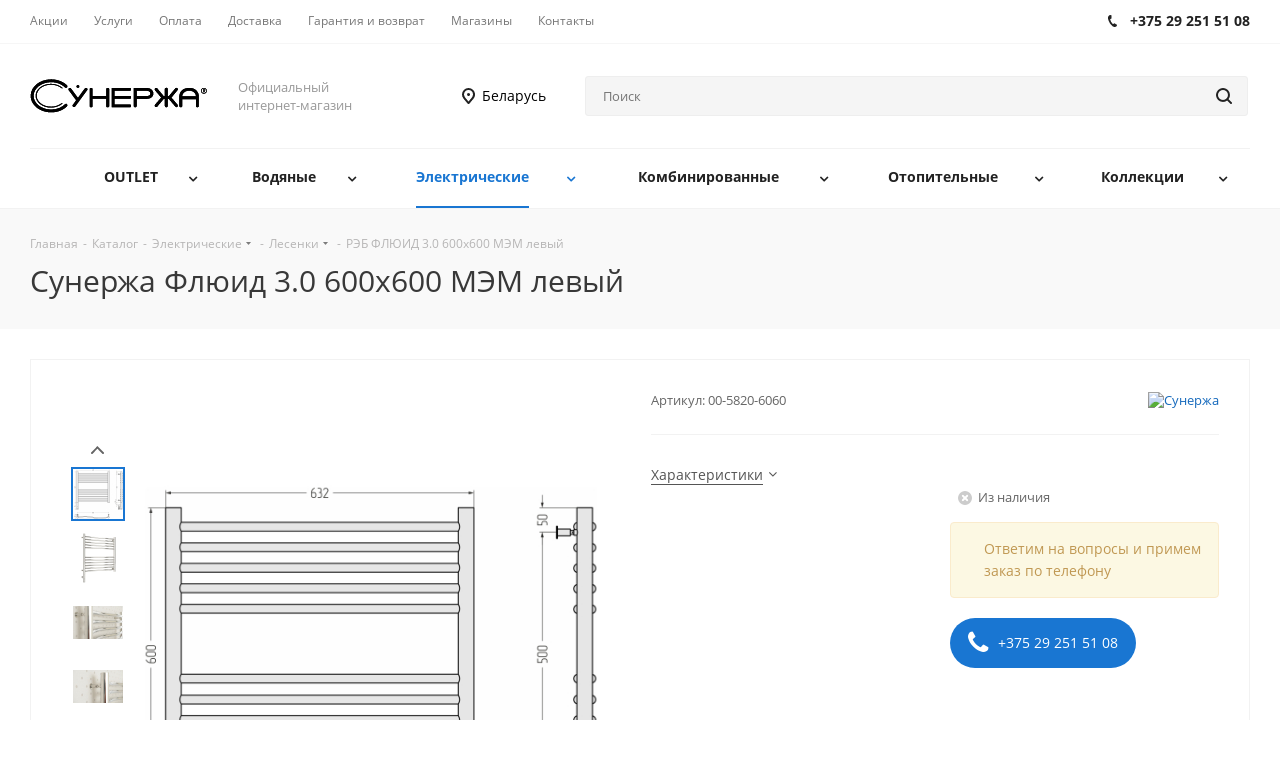

--- FILE ---
content_type: text/html; charset=UTF-8
request_url: https://shop-sunerzha.by/catalog/elektricheskie/lesenki_2/reb_flyuid_3_0_600kh600_mem_levyy/
body_size: 50510
content:
<!DOCTYPE html>
<html xmlns="http://www.w3.org/1999/xhtml" xml:lang="ru" lang="ru" >
<head><link rel="canonical" href="https://shop-sunerzha.by/catalog/elektricheskie/lesenki_2/reb_flyuid_3_0_600kh600_mem_levyy/" />
	<title>Сунержа Флюид 3.0 600х600 МЭМ левый</title>
	<meta name="viewport" content="initial-scale=1.0, width=device-width" />
	<meta name="HandheldFriendly" content="true" />
	<meta name="yes" content="yes" />
	<meta name="apple-mobile-web-app-status-bar-style" content="black" />
	<meta name="SKYPE_TOOLBAR" content="SKYPE_TOOLBAR_PARSER_COMPATIBLE" />
	<meta http-equiv="Content-Type" content="text/html; charset=UTF-8" />
<meta name="keywords" content="полотенцесушители, дизайн-радиаторы, комплектующие, аксессуары, магазин, заказать, купить" />
<meta name="description" content="Купить электрическую модель из нержавеющей стали в официальном магазине. Скрытое подключение в комплекте. Гарантия производителя и быстрая доставка по всей России. Артикул: 00-5820-6060." />

<script data-skip-moving="true">(function(w, d) {var v = w.frameCacheVars = {"CACHE_MODE":"HTMLCACHE","storageBlocks":[],"dynamicBlocks":{"WIklcT":"68b329da9893","basketitems-component-block":"d41d8cd98f00","header-allphones-block1":"5a660ae0a4f9","header-regionality-block":"877ce480fabc","mobile-region-block1":"d41d8cd98f00","mobile-auth-block1":"d41d8cd98f00","mobile-basket-with-compare-block1":"d41d8cd98f00","mobile-phone-block1":"b094fe4afaf2","mobile-contact-block":"1453d92ee89e","qepX1R":"a33142537854","QfHh6Q":"f35f31fc8926","ipT8SJ":"28de159c9158","6zLbbW":"5e732a1878be","KSBlai":"d41d8cd98f00","des":"d41d8cd98f00","viewed-block":"d41d8cd98f00","header-allphones-block2":"16c720b95bb2","email-block1":"88616973923c","address-block1":"05cf7eaa141c","basketitems-block":"d41d8cd98f00","all-basketitems-block":"d41d8cd98f00"},"AUTO_UPDATE":true,"AUTO_UPDATE_TTL":120,"version":2};var inv = false;if (v.AUTO_UPDATE === false){if (v.AUTO_UPDATE_TTL && v.AUTO_UPDATE_TTL > 0){var lm = Date.parse(d.lastModified);if (!isNaN(lm)){var td = new Date().getTime();if ((lm + v.AUTO_UPDATE_TTL * 1000) >= td){w.frameRequestStart = false;w.preventAutoUpdate = true;return;}inv = true;}}else{w.frameRequestStart = false;w.preventAutoUpdate = true;return;}}var r = w.XMLHttpRequest ? new XMLHttpRequest() : (w.ActiveXObject ? new w.ActiveXObject("Microsoft.XMLHTTP") : null);if (!r) { return; }w.frameRequestStart = true;var m = v.CACHE_MODE; var l = w.location; var x = new Date().getTime();var q = "?bxrand=" + x + (l.search.length > 0 ? "&" + l.search.substring(1) : "");var u = l.protocol + "//" + l.host + l.pathname + q;r.open("GET", u, true);r.setRequestHeader("BX-ACTION-TYPE", "get_dynamic");r.setRequestHeader("X-Bitrix-Composite", "get_dynamic");r.setRequestHeader("BX-CACHE-MODE", m);r.setRequestHeader("BX-CACHE-BLOCKS", v.dynamicBlocks ? JSON.stringify(v.dynamicBlocks) : "");if (inv){r.setRequestHeader("BX-INVALIDATE-CACHE", "Y");}try { r.setRequestHeader("BX-REF", d.referrer || "");} catch(e) {}if (m === "APPCACHE"){r.setRequestHeader("BX-APPCACHE-PARAMS", JSON.stringify(v.PARAMS));r.setRequestHeader("BX-APPCACHE-URL", v.PAGE_URL ? v.PAGE_URL : "");}r.onreadystatechange = function() {if (r.readyState != 4) { return; }var a = r.getResponseHeader("BX-RAND");var b = w.BX && w.BX.frameCache ? w.BX.frameCache : false;if (a != x || !((r.status >= 200 && r.status < 300) || r.status === 304 || r.status === 1223 || r.status === 0)){var f = {error:true, reason:a!=x?"bad_rand":"bad_status", url:u, xhr:r, status:r.status};if (w.BX && w.BX.ready && b){BX.ready(function() {setTimeout(function(){BX.onCustomEvent("onFrameDataRequestFail", [f]);}, 0);});}w.frameRequestFail = f;return;}if (b){b.onFrameDataReceived(r.responseText);if (!w.frameUpdateInvoked){b.update(false);}w.frameUpdateInvoked = true;}else{w.frameDataString = r.responseText;}};r.send();var p = w.performance;if (p && p.addEventListener && p.getEntries && p.setResourceTimingBufferSize){var e = 'resourcetimingbufferfull';var h = function() {if (w.BX && w.BX.frameCache && w.BX.frameCache.frameDataInserted){p.removeEventListener(e, h);}else {p.setResourceTimingBufferSize(p.getEntries().length + 50);}};p.addEventListener(e, h);}})(window, document);</script>


<link href="https://fonts.googleapis.com/css?family=Open+Sans:300italic,400italic,600italic,700italic,800italic,400,300,500,600,700,800&subset=latin,cyrillic-ext"  rel="stylesheet" />
<link href="/bitrix/js/ui/design-tokens/dist/ui.design-tokens.min.css?171923884123463"  rel="stylesheet" />
<link href="/bitrix/js/ui/fonts/opensans/ui.font.opensans.min.css?16650593672320"  rel="stylesheet" />
<link href="/bitrix/js/main/popup/dist/main.popup.bundle.min.css?173861215426589"  rel="stylesheet" />
<link href="/local/templates/shop_aspro_next_without_cart/components/bitrix/catalog/main/style.min.css?17477484549463"  rel="stylesheet" />
<link href="/local/components/yenisite/ipep.props_groups/templates/.default/style.min.css?16795583223011"  rel="stylesheet" />
<link href="/local/templates/shop_aspro_next_without_cart/components/bitrix/sale.gift.main.products/main/style.min.css?1747748455603"  rel="stylesheet" />
<link href="/local/templates/shop_aspro_next_without_cart/vendor/css/bootstrap.min.css?174774845587271"  data-template-style="true"  rel="stylesheet" />
<link href="/local/templates/shop_aspro_next_without_cart/css/jquery.fancybox.min.css?17477484553237"  data-template-style="true"  rel="stylesheet" />
<link href="/local/templates/shop_aspro_next_without_cart/css/styles.min.css?1747748455103456"  data-template-style="true"  rel="stylesheet" />
<link href="/local/templates/shop_aspro_next_without_cart/css/xzoom.min.css?17477484551405"  data-template-style="true"  rel="stylesheet" />
<link href="/local/templates/shop_aspro_next_without_cart/css/animation/animation_ext.min.css?17477484553783"  data-template-style="true"  rel="stylesheet" />
<link href="/local/templates/shop_aspro_next_without_cart/vendor/css/footable.standalone.min.css?174774845519590"  data-template-style="true"  rel="stylesheet" />
<link href="/local/templates/shop_aspro_next_without_cart/css/blocks/blocks.min.css?17477484551641"  data-template-style="true"  rel="stylesheet" />
<link href="/local/templates/shop_aspro_next_without_cart/css/h1-normal.min.css?17477484551281"  data-template-style="true"  rel="stylesheet" />
<link href="/local/templates/shop_aspro_next_without_cart/ajax/ajax.min.css?1747748453247"  data-template-style="true"  rel="stylesheet" />
<link href="/local/templates/shop_aspro_next_without_cart/css/jquery.mCustomScrollbar.min.css?174774845542839"  data-template-style="true"  rel="stylesheet" />
<link href="/local/templates/shop_aspro_next_without_cart/styles.min.css?174774845510442"  data-template-style="true"  rel="stylesheet" />
<link href="/local/templates/shop_aspro_next_without_cart/template_styles.min.css?1747748455553839"  data-template-style="true"  rel="stylesheet" />
<link href="/local/templates/shop_aspro_next_without_cart/css/media.min.css?1747748455137769"  data-template-style="true"  rel="stylesheet" />
<link href="/local/templates/shop_aspro_next_without_cart/vendor/fonts/font-awesome/css/font-awesome.min.css?174774845531000"  data-template-style="true"  rel="stylesheet" />
<link href="/local/templates/shop_aspro_next_without_cart/css/print.min.css?174774845516444"  data-template-style="true"  rel="stylesheet" />
<link href="/local/templates/shop_aspro_next_without_cart/themes/9/theme.min.css?174774845541795"  data-template-style="true"  rel="stylesheet" />
<link href="/local/templates/shop_aspro_next_without_cart/bg_color/light/bgcolors.min.css?174774845353"  data-template-style="true"  rel="stylesheet" />
<link href="/local/templates/shop_aspro_next_without_cart/css/width-2.min.css?17477484552663"  data-template-style="true"  rel="stylesheet" />
<link href="/local/templates/shop_aspro_next_without_cart/css/font-2.min.css?17477484554138"  data-template-style="true"  rel="stylesheet" />
<link href="/local/templates/shop_aspro_next_without_cart/css/custom.css?175197099037171"  data-template-style="true"  rel="stylesheet" />
<script>if(!window.BX)window.BX={};if(!window.BX.message)window.BX.message=function(mess){if(typeof mess==='object'){for(let i in mess) {BX.message[i]=mess[i];} return true;}};</script>
<script>(window.BX||top.BX).message({"JS_CORE_LOADING":"Загрузка...","JS_CORE_NO_DATA":"- Нет данных -","JS_CORE_WINDOW_CLOSE":"Закрыть","JS_CORE_WINDOW_EXPAND":"Развернуть","JS_CORE_WINDOW_NARROW":"Свернуть в окно","JS_CORE_WINDOW_SAVE":"Сохранить","JS_CORE_WINDOW_CANCEL":"Отменить","JS_CORE_WINDOW_CONTINUE":"Продолжить","JS_CORE_H":"ч","JS_CORE_M":"м","JS_CORE_S":"с","JSADM_AI_HIDE_EXTRA":"Скрыть лишние","JSADM_AI_ALL_NOTIF":"Показать все","JSADM_AUTH_REQ":"Требуется авторизация!","JS_CORE_WINDOW_AUTH":"Войти","JS_CORE_IMAGE_FULL":"Полный размер"});</script>

<script src="/bitrix/js/main/core/core.js?1738612132498062"></script>

<script>BX.Runtime.registerExtension({"name":"main.core","namespace":"BX","loaded":true});</script>
<script>BX.setJSList(["\/bitrix\/js\/main\/core\/core_ajax.js","\/bitrix\/js\/main\/core\/core_promise.js","\/bitrix\/js\/main\/polyfill\/promise\/js\/promise.js","\/bitrix\/js\/main\/loadext\/loadext.js","\/bitrix\/js\/main\/loadext\/extension.js","\/bitrix\/js\/main\/polyfill\/promise\/js\/promise.js","\/bitrix\/js\/main\/polyfill\/find\/js\/find.js","\/bitrix\/js\/main\/polyfill\/includes\/js\/includes.js","\/bitrix\/js\/main\/polyfill\/matches\/js\/matches.js","\/bitrix\/js\/ui\/polyfill\/closest\/js\/closest.js","\/bitrix\/js\/main\/polyfill\/fill\/main.polyfill.fill.js","\/bitrix\/js\/main\/polyfill\/find\/js\/find.js","\/bitrix\/js\/main\/polyfill\/matches\/js\/matches.js","\/bitrix\/js\/main\/polyfill\/core\/dist\/polyfill.bundle.js","\/bitrix\/js\/main\/core\/core.js","\/bitrix\/js\/main\/polyfill\/intersectionobserver\/js\/intersectionobserver.js","\/bitrix\/js\/main\/lazyload\/dist\/lazyload.bundle.js","\/bitrix\/js\/main\/polyfill\/core\/dist\/polyfill.bundle.js","\/bitrix\/js\/main\/parambag\/dist\/parambag.bundle.js"]);
</script>
<script>BX.Runtime.registerExtension({"name":"ui.dexie","namespace":"BX.Dexie3","loaded":true});</script>
<script>BX.Runtime.registerExtension({"name":"ls","namespace":"window","loaded":true});</script>
<script>BX.Runtime.registerExtension({"name":"fx","namespace":"window","loaded":true});</script>
<script>BX.Runtime.registerExtension({"name":"fc","namespace":"window","loaded":true});</script>
<script>BX.Runtime.registerExtension({"name":"jquery2","namespace":"window","loaded":true});</script>
<script>BX.Runtime.registerExtension({"name":"ui.design-tokens","namespace":"window","loaded":true});</script>
<script>BX.Runtime.registerExtension({"name":"ui.fonts.opensans","namespace":"window","loaded":true});</script>
<script>BX.Runtime.registerExtension({"name":"main.popup","namespace":"BX.Main","loaded":true});</script>
<script>BX.Runtime.registerExtension({"name":"popup","namespace":"window","loaded":true});</script>
<script>BX.Runtime.registerExtension({"name":"jquery","namespace":"window","loaded":true});</script>
<script>BX.Runtime.registerExtension({"name":"jquery_ui","namespace":"window","loaded":true});</script>
<script type="extension/settings" data-extension="currency.currency-core">{"region":"by"}</script>
<script>BX.Runtime.registerExtension({"name":"currency.currency-core","namespace":"BX.Currency","loaded":true});</script>
<script>BX.Runtime.registerExtension({"name":"currency","namespace":"window","loaded":true});</script>
<script>(window.BX||top.BX).message({"LANGUAGE_ID":"ru","FORMAT_DATE":"DD.MM.YYYY","FORMAT_DATETIME":"DD.MM.YYYY HH:MI:SS","COOKIE_PREFIX":"BITRIX_SM","SERVER_TZ_OFFSET":"10800","UTF_MODE":"Y","SITE_ID":"s1","SITE_DIR":"\/"});</script>


<script src="/bitrix/js/ui/dexie/dist/dexie3.bundle.min.js?170627767088274"></script>
<script src="/bitrix/js/main/core/core_ls.min.js?17386121542683"></script>
<script src="/bitrix/js/main/core/core_fx.min.js?15822108019768"></script>
<script src="/bitrix/js/main/core/core_frame_cache.min.js?173861215411132"></script>
<script src="/bitrix/js/main/jquery/jquery-2.2.4.min.js?166005507685578"></script>
<script src="/bitrix/js/main/ajax.js?158221080035509"></script>
<script src="/bitrix/js/main/popup/dist/main.popup.bundle.min.js?173861215465924"></script>
<script src="/bitrix/js/main/jquery/jquery-1.12.4.min.js?166005507697163"></script>
<script src="/bitrix/js/yenisite.infoblockpropsplus/jquery-ui.min.js?1582210797228094"></script>
<script src="/bitrix/js/currency/currency-core/dist/currency-core.bundle.min.js?17192387804569"></script>
<script src="/bitrix/js/currency/core_currency.min.js?1719238780835"></script>
<script data-skip-moving='true'>window['asproRecaptcha'] = {params: {'recaptchaColor':'light','recaptchaLogoShow':'y','recaptchaSize':'normal','recaptchaBadge':'bottomright','recaptchaLang':'ru'},key: '6LctVBsUAAAAAJU8bt1NggJvuppdZupbduSp8mDk',ver: '2'};</script>
<script data-skip-moving='true'>!function(c,t,n,p){function s(e){var a=t.getElementById(e);if(a&&!(a.className.indexOf("g-recaptcha")<0)&&c.grecaptcha)if("3"==c[p].ver)a.innerHTML='<textarea class="g-recaptcha-response" style="display:none;resize:0;" name="g-recaptcha-response"></textarea>',grecaptcha.ready(function(){grecaptcha.execute(c[p].key,{action:"maxscore"}).then(function(e){a.innerHTML='<textarea class="g-recaptcha-response" style="display:none;resize:0;" name="g-recaptcha-response">'+e+"</textarea>"})});else{if(a.children.length)return;var r=grecaptcha.render(e,{sitekey:c[p].key+"",theme:c[p].params.recaptchaColor+"",size:c[p].params.recaptchaSize+"",callback:"onCaptchaVerify"+c[p].params.recaptchaSize,badge:c[p].params.recaptchaBadge});$(a).attr("data-widgetid",r)}}c.onLoadRenderRecaptcha=function(){var e=[];for(var a in c[n].args)if(c[n].args.hasOwnProperty(a)){var r=c[n].args[a][0];-1==e.indexOf(r)&&(e.push(r),s(r))}c[n]=function(e){s(e)}},c[n]=c[n]||function(){var e,a,r;c[n].args=c[n].args||[],c[n].args.push(arguments),a="recaptchaApiLoader",(e=t).getElementById(a)||((r=e.createElement("script")).id=a,r.src="//www.google.com/recaptcha/api.js?hl="+c[p].params.recaptchaLang+"&onload=onLoadRenderRecaptcha&render="+("3"==c[p].ver?c[p].key:"explicit"),e.head.appendChild(r))}}(window,document,"renderRecaptchaById","asproRecaptcha");</script>
<script data-skip-moving='true'>!function(){function d(a){for(var e=a;e;)if("form"===(e=e.parentNode).nodeName.toLowerCase())return e;return null}function i(a){var e=[],t=null,n=!1;void 0!==a&&(n=null!==a),t=n?a.getElementsByTagName("input"):document.getElementsByName("captcha_word");for(var r=0;r<t.length;r++)"captcha_word"===t[r].name&&e.push(t[r]);return e}function l(a){for(var e=[],t=a.getElementsByTagName("img"),n=0;n<t.length;n++)!/\/bitrix\/tools\/captcha.php\?(captcha_code|captcha_sid)=[^>]*?/i.test(t[n].src)&&"captcha"!==t[n].id||e.push(t[n]);return e}function h(a){var e="recaptcha-dynamic-"+(new Date).getTime();if(null!==document.getElementById(e)){for(var t=null;t=Math.floor(65535*Math.random()),null!==document.getElementById(e+t););e+=t}var n=document.createElement("div");n.id=e,n.className="g-recaptcha",n.attributes["data-sitekey"]=window.asproRecaptcha.key,a.parentNode&&(a.parentNode.className+=" recaptcha_text",a.parentNode.replaceChild(n,a)),"3"==window.asproRecaptcha.ver&&(a.closest(".captcha-row").style.display="none"),renderRecaptchaById(e)}function a(){for(var a,e,t,n,r=function(){var a=i(null);if(0===a.length)return[];for(var e=[],t=0;t<a.length;t++){var n=d(a[t]);null!==n&&e.push(n)}return e}(),c=0;c<r.length;c++){var o=r[c],p=i(o);if(0!==p.length){var s=l(o);if(0!==s.length){for(a=0;a<p.length;a++)h(p[a]);for(a=0;a<s.length;a++)t=s[a],n="[data-uri]",t.attributes.src=n,t.style.display="none","src"in t&&(t.parentNode&&-1===t.parentNode.className.indexOf("recaptcha_tmp_img")&&(t.parentNode.className+=" recaptcha_tmp_img"),t.src=n);e=o,"function"==typeof $&&$(e).find(".captcha-row label > span").length&&$(e).find(".captcha-row label > span").html(BX.message("RECAPTCHA_TEXT")+' <span class="star">*</span>')}}}}document.addEventListener?document.addEventListener("DOMNodeInserted",function(){try{return(function(){if("undefined"!=typeof renderRecaptchaById)for(var a=document.getElementsByClassName("g-recaptcha"),e=0;e<a.length;e++){var t=a[e];if(0===t.innerHTML.length){var n=t.id;if("string"==typeof n&&0!==n.length){if("3"==window.asproRecaptcha.ver)t.closest(".captcha-row").style.display="none";else if("function"==typeof $){var r=$(t).closest(".captcha-row");r.length&&(r.addClass(window.asproRecaptcha.params.recaptchaSize+" logo_captcha_"+window.asproRecaptcha.params.recaptchaLogoShow+" "+window.asproRecaptcha.params.recaptchaBadge),r.find(".captcha_image").addClass("recaptcha_tmp_img"),r.find(".captcha_input").addClass("recaptcha_text"),"invisible"!==window.asproRecaptcha.params.recaptchaSize&&(r.find("input.recaptcha").length||$('<input type="text" class="recaptcha" value="" />').appendTo(r)))}renderRecaptchaById(n)}}}}(),window.renderRecaptchaById&&window.asproRecaptcha&&window.asproRecaptcha.key)?(a(),!0):(console.error("Bad captcha keys or module error"),!0)}catch(a){return console.error(a),!0}},!1):console.warn("Your browser does not support dynamic ReCaptcha replacement")}();</script>
<script>
					(function () {
						"use strict";

						var counter = function ()
						{
							var cookie = (function (name) {
								var parts = ("; " + document.cookie).split("; " + name + "=");
								if (parts.length == 2) {
									try {return JSON.parse(decodeURIComponent(parts.pop().split(";").shift()));}
									catch (e) {}
								}
							})("BITRIX_CONVERSION_CONTEXT_s1");

							if (cookie && cookie.EXPIRE >= BX.message("SERVER_TIME"))
								return;

							var request = new XMLHttpRequest();
							request.open("POST", "/bitrix/tools/conversion/ajax_counter.php", true);
							request.setRequestHeader("Content-type", "application/x-www-form-urlencoded");
							request.send(
								"SITE_ID="+encodeURIComponent("s1")+
								"&sessid="+encodeURIComponent(BX.bitrix_sessid())+
								"&HTTP_REFERER="+encodeURIComponent(document.referrer)
							);
						};

						if (window.frameRequestStart === true)
							BX.addCustomEvent("onFrameDataReceived", counter);
						else
							BX.ready(counter);
					})();
				</script>
<script>BX.message({'PHONE':'Телефон','FAST_VIEW':'Быстрый просмотр','TABLES_SIZE_TITLE':'Подбор размера','SOCIAL':'Социальные сети','DESCRIPTION':'Описание магазина','ITEMS':'Товары','LOGO':'Логотип','REGISTER_INCLUDE_AREA':'Текст о регистрации','AUTH_INCLUDE_AREA':'Текст об авторизации','FRONT_IMG':'Изображение компании','EMPTY_CART':'пуста','CATALOG_VIEW_MORE':'... Показать все','CATALOG_VIEW_LESS':'... Свернуть','JS_REQUIRED':'Заполните это поле','JS_FORMAT':'Неверный формат','JS_FILE_EXT':'Недопустимое расширение файла','JS_PASSWORD_COPY':'Пароли не совпадают','JS_PASSWORD_LENGTH':'Минимум 6 символов','JS_ERROR':'Неверно заполнено поле','JS_FILE_SIZE':'Максимальный размер 5мб','JS_FILE_BUTTON_NAME':'Выберите файл','JS_FILE_DEFAULT':'Файл не найден','JS_DATE':'Некорректная дата','JS_DATETIME':'Некорректная дата/время','JS_REQUIRED_LICENSES':'Согласитесь с условиями','JS_REQUIRED_OFFER':'Согласитесь с условиями','LICENSE_PROP':'Согласие на обработку персональных данных','LOGIN_LEN':'Введите минимум {0} символа','FANCY_CLOSE':'Закрыть','FANCY_NEXT':'Следующий','FANCY_PREV':'Предыдущий','TOP_AUTH_REGISTER':'Регистрация','CALLBACK':'Заказать звонок','S_CALLBACK':'Заказать звонок','UNTIL_AKC':'До конца акции','TITLE_QUANTITY_BLOCK':'Остаток','TITLE_QUANTITY':'шт.','TOTAL_SUMM_ITEM':'Общая стоимость ','SUBSCRIBE_SUCCESS':'Вы успешно подписались','RECAPTCHA_TEXT':'Подтвердите, что вы не робот','JS_RECAPTCHA_ERROR':'Пройдите проверку','COUNTDOWN_SEC':'сек.','COUNTDOWN_MIN':'мин.','COUNTDOWN_HOUR':'час.','COUNTDOWN_DAY0':'дней','COUNTDOWN_DAY1':'день','COUNTDOWN_DAY2':'дня','COUNTDOWN_WEAK0':'Недель','COUNTDOWN_WEAK1':'Неделя','COUNTDOWN_WEAK2':'Недели','COUNTDOWN_MONTH0':'Месяцев','COUNTDOWN_MONTH1':'Месяц','COUNTDOWN_MONTH2':'Месяца','COUNTDOWN_YEAR0':'Лет','COUNTDOWN_YEAR1':'Год','COUNTDOWN_YEAR2':'Года','CATALOG_PARTIAL_BASKET_PROPERTIES_ERROR':'Заполнены не все свойства у добавляемого товара','CATALOG_EMPTY_BASKET_PROPERTIES_ERROR':'Выберите свойства товара, добавляемые в корзину в параметрах компонента','CATALOG_ELEMENT_NOT_FOUND':'Элемент не найден','ERROR_ADD2BASKET':'Ошибка добавления товара в корзину','CATALOG_SUCCESSFUL_ADD_TO_BASKET':'Успешное добавление товара в корзину','ERROR_BASKET_TITLE':'Ошибка корзины','ERROR_BASKET_PROP_TITLE':'Выберите свойства, добавляемые в корзину','ERROR_BASKET_BUTTON':'Выбрать','BASKET_TOP':'Корзина в шапке','ERROR_ADD_DELAY_ITEM':'Ошибка отложенной корзины','VIEWED_TITLE':'Ранее вы смотрели','VIEWED_BEFORE':'Ранее вы смотрели','BEST_TITLE':'Лучшие предложения','CT_BST_SEARCH_BUTTON':'Поиск','CT_BST_SEARCH2_BUTTON':'Найти','BASKET_PRINT_BUTTON':'Распечатать','BASKET_CLEAR_ALL_BUTTON':'Очистить','BASKET_QUICK_ORDER_BUTTON':'Быстрый заказ','BASKET_CONTINUE_BUTTON':'Продолжить покупки','BASKET_ORDER_BUTTON':'Оформить заказ','SHARE_BUTTON':'Поделиться','BASKET_CHANGE_TITLE':'Ваш заказ','BASKET_CHANGE_LINK':'Изменить','MORE_INFO_SKU':'Подробнее','MORE_BUY_SKU':'Купить','FROM':'от','TITLE_BLOCK_VIEWED_NAME':'Ранее вы смотрели','T_BASKET':'Корзина','FILTER_EXPAND_VALUES':'Показать все','FILTER_HIDE_VALUES':'Свернуть','FULL_ORDER':'Полный заказ','CUSTOM_COLOR_CHOOSE':'Выбрать','CUSTOM_COLOR_CANCEL':'Отмена','S_MOBILE_MENU':'Меню','NEXT_T_MENU_BACK':'Назад','NEXT_T_MENU_CALLBACK':'Обратная связь','NEXT_T_MENU_CONTACTS_TITLE':'Будьте на связи','SEARCH_TITLE':'Поиск','SOCIAL_TITLE':'Оставайтесь на связи','HEADER_SCHEDULE':'Время работы','SEO_TEXT':'SEO описание','COMPANY_IMG':'Картинка компании','COMPANY_TEXT':'Описание компании','CONFIG_SAVE_SUCCESS':'Настройки сохранены','CONFIG_SAVE_FAIL':'Ошибка сохранения настроек','ITEM_ECONOMY':'Экономия','ITEM_ARTICLE':'Артикул: ','JS_FORMAT_ORDER':'имеет неверный формат','JS_BASKET_COUNT_TITLE':'В корзине товаров на SUMM','POPUP_VIDEO':'Видео','POPUP_GIFT_TEXT':'Нашли что-то особенное? Намекните другу о подарке!','ORDER_FIO_LABEL':'Ф.И.О.','ORDER_PHONE_LABEL':'Телефон','ORDER_REGISTER_BUTTON':'Регистрация','/home/bitrix/www/bitrix/modules/main/lang/ru/lib/diag/httpexceptionhandleroutput.php':{'eho_render_exception_message':'Ошибка 502'},'/home/bitrix/www/bitrix/modules/main/lang/ru/lib/diag/exceptionhandleroutput.php':{'eho_render_exception_message':'Ошибка 502'}})</script>
<link rel="manifest" href="/manifest.json">
<link rel="apple-touch-icon" sizes="72x72" href="/upload/CNext/e7c/e7c5091f6c0f36d2514e3e80fae536f2.jpg">
<link rel="apple-touch-icon" sizes="144x144" href="/upload/CNext/041/0412b067ccfebe84d73a81ed9028537b.jpg">
<script>window.lazySizesConfig = window.lazySizesConfig || {};lazySizesConfig.loadMode = 2;lazySizesConfig.expand = 100;lazySizesConfig.expFactor = 1;lazySizesConfig.hFac = 0.1;</script>
<link rel="apple-touch-icon" sizes="180x180" href="/upload/CNext/448/4481704bd5f5dfdaf6de480fa8850e98.jpg" />
<meta property="og:description" content="Купить электрическую модель из нержавеющей стали в официальном магазине. Скрытое подключение в комплекте. Гарантия производителя и быстрая доставка по всей России. Артикул: 00-5820-6060." />
<meta property="og:image" content="https://shop-sunerzha.by:443/upload/iblock/472/jg8kq35k9xmxjjyv3tqjikovzhiwpwq0.jpg" />
<link rel="image_src" href="https://shop-sunerzha.by:443/upload/iblock/472/jg8kq35k9xmxjjyv3tqjikovzhiwpwq0.jpg"  />
<meta property="og:title" content="Сунержа Флюид 3.0 600х600 МЭМ левый" />
<meta property="og:type" content="website" />
<meta property="og:url" content="https://shop-sunerzha.by:443/catalog/elektricheskie/lesenki_2/reb_flyuid_3_0_600kh600_mem_levyy/" />



<script src="/local/templates/shop_aspro_next_without_cart/js/observer.min.js?17477484553839"></script>
<script src="/local/templates/shop_aspro_next_without_cart/js/jquery.actual.min.js?17477484551238"></script>
<script src="/local/templates/shop_aspro_next_without_cart/vendor/js/jquery.bxslider.min.js?174774845533156"></script>
<script src="/local/templates/shop_aspro_next_without_cart/js/jqModal.min.js?17477484553022"></script>
<script src="/local/templates/shop_aspro_next_without_cart/vendor/js/bootstrap.min.js?174774845527675"></script>
<script src="/local/templates/shop_aspro_next_without_cart/vendor/js/jquery.appear.min.js?17477484551533"></script>
<script src="/local/templates/shop_aspro_next_without_cart/js/browser.min.js?1747748455701"></script>
<script src="/local/templates/shop_aspro_next_without_cart/js/jquery.fancybox.min.js?174774845529440"></script>
<script src="/local/templates/shop_aspro_next_without_cart/js/jquery.flexslider.min.js?174774845531092"></script>
<script src="/local/templates/shop_aspro_next_without_cart/vendor/js/moment.min.js?174774845534436"></script>
<script src="/local/templates/shop_aspro_next_without_cart/vendor/js/footable.min.js?174774845598967"></script>
<script src="/local/templates/shop_aspro_next_without_cart/vendor/js/jquery.menu-aim.min.js?17477484552968"></script>
<script src="/local/templates/shop_aspro_next_without_cart/vendor/js/velocity/velocity.min.js?174774845544568"></script>
<script src="/local/templates/shop_aspro_next_without_cart/vendor/js/velocity/velocity.ui.min.js?174774845513096"></script>
<script src="/local/templates/shop_aspro_next_without_cart/vendor/js/lazysizes.min.js?17477484557057"></script>
<script src="/local/templates/shop_aspro_next_without_cart/js/jquery.validate.min.js?174774845526481"></script>
<script src="/local/templates/shop_aspro_next_without_cart/js/jquery.inputmask.bundle.min.js?174774845570933"></script>
<script src="/local/templates/shop_aspro_next_without_cart/js/jquery.uniform.min.js?17477484558308"></script>
<script src="/local/templates/shop_aspro_next_without_cart/js/jquery.easing.1.3.min.js?17477484553541"></script>
<script src="/local/templates/shop_aspro_next_without_cart/js/equalize.min.js?1747748455588"></script>
<script src="/local/templates/shop_aspro_next_without_cart/js/jquery.alphanumeric.min.js?17477484551096"></script>
<script src="/local/templates/shop_aspro_next_without_cart/js/jquery.cookie.min.js?17477484551718"></script>
<script src="/local/templates/shop_aspro_next_without_cart/js/jquery.plugin.min.js?17477484553178"></script>
<script src="/local/templates/shop_aspro_next_without_cart/js/jquery.countdown.min.js?174774845513137"></script>
<script src="/local/templates/shop_aspro_next_without_cart/js/jquery.countdown-ru.min.js?17477484551070"></script>
<script src="/local/templates/shop_aspro_next_without_cart/js/jquery.ikSelect.min.js?174774845522968"></script>
<script src="/local/templates/shop_aspro_next_without_cart/js/jquery.mobile.custom.touch.min.js?17477484557784"></script>
<script src="/local/templates/shop_aspro_next_without_cart/js/jquery.dotdotdot.min.js?17477484555908"></script>
<script src="/local/templates/shop_aspro_next_without_cart/js/rating_likes.min.js?17477484558673"></script>
<script src="/local/templates/shop_aspro_next_without_cart/js/blocks/blocks.min.js?1747748455937"></script>
<script src="/local/templates/shop_aspro_next_without_cart/js/xzoom.min.js?174774845518581"></script>
<script src="/local/templates/shop_aspro_next_without_cart/js/video_banner.min.js?174774845522455"></script>
<script src="/local/templates/shop_aspro_next_without_cart/js/main.min.js?1747748455195145"></script>
<script src="/local/templates/shop_aspro_next_without_cart/js/jquery.mCustomScrollbar.min.js?174774845555997"></script>
<script src="/bitrix/components/bitrix/search.title/script.min.js?15822105336443"></script>
<script src="/local/templates/shop_aspro_next_without_cart/components/bitrix/search.title/corp/script.min.js?17477484557490"></script>
<script src="/local/templates/shop_aspro_next_without_cart/js/custom.min.js?17477484551880"></script>
<script src="/local/templates/shop_aspro_next_without_cart/components/bitrix/catalog/main/script.min.js?17477484541389"></script>
<script src="/local/templates/shop_aspro_next_without_cart/components/bitrix/catalog.element/main4/script.min.js?1747748454104012"></script>
<script src="/local/components/yenisite/ipep.props_groups/templates/.default/script.min.js?1679558322436"></script>
<script src="/local/templates/shop_aspro_next_without_cart/components/bitrix/sale.gift.product/main/script.min.js?174774845539140"></script>
<script src="/local/templates/shop_aspro_next_without_cart/components/bitrix/sale.gift.main.products/main/script.min.js?17477484553067"></script>
<script src="/local/templates/shop_aspro_next_without_cart/js/jquery.history.min.js?174774845521578"></script>
<script src="/local/templates/shop_aspro_next_without_cart/js/jquery-ui.min.js?174774845532162"></script>
<script src="/local/templates/shop_aspro_next_without_cart/components/aspro/regionality.list.next/select/script.min.js?17477484531533"></script>
<script src="/bitrix/components/aspro/catalog.viewed.next/templates/main_horizontal/script.min.js?16795591552228"></script>
<script>var _ba = _ba || []; _ba.push(["aid", "e3f1332b562b7366e9864bc4e04210c9"]); _ba.push(["host", "shop-sunerzha.by"]); (function() {var ba = document.createElement("script"); ba.type = "text/javascript"; ba.async = true;ba.src = (document.location.protocol == "https:" ? "https://" : "http://") + "bitrix.info/ba.js";var s = document.getElementsByTagName("script")[0];s.parentNode.insertBefore(ba, s);})();</script>


		        <link rel="apple-touch-icon" sizes="180x180" href="/apple-touch-icon.png">
    <link rel="icon" type="image/png" sizes="32x32" href="/favicon-32x32.png">
    <link rel="icon" type="image/png" sizes="16x16" href="/favicon-16x16.png">
    <link rel="manifest" href="/site.webmanifest">
    <link rel="mask-icon" href="/safari-pinned-tab.svg" color="#000000">
    <meta name="msapplication-TileColor" content="#ffffff">
    <meta name="theme-color" content="#ffffff">
    </head>
<body class="site_s1 fill_bg_n " id="main">
	<div id="panel"></div>
	
	<div id="bxdynamic_WIklcT_start" style="display:none"></div>
<div id="bxdynamic_WIklcT_end" style="display:none"></div>				<div id="bxdynamic_basketitems-component-block_start" style="display:none"></div><div id="bxdynamic_basketitems-component-block_end" style="display:none"></div>				
		
		<script>
					window.onload=function(){
				window.dataLayer = window.dataLayer || [];
			}
				BX.message({'MIN_ORDER_PRICE_TEXT':'<b>Минимальная сумма заказа #PRICE#<\/b><br/>Пожалуйста, добавьте еще товаров в корзину','LICENSES_TEXT':'Я согласен c условиями:\n<br>– <a href=\"/company/soglashenie/soglashenie.php\" target=\"_blank\">пользовательского соглашения<\/a>\n<br>– <a href=\"/include/licenses_detail.php\" target=\"_blank\">соглашения об использовании, хранении персональных данных пользователя<\/a>\n<br>– <a href=\"/help/delivery/\" target=\"_blank\">доставки<\/a> и <a href=\"/help/payment/\" target=\"_blank\">оплаты<\/a>'});

		var arNextOptions = ({
			"SITE_DIR" : "/",
			"SITE_ID" : "s1",
			"SITE_ADDRESS" : "shop-sunerzha.by",
			"FORM" : ({
				"ASK_FORM_ID" : "ASK",
				"SERVICES_FORM_ID" : "SERVICES",
				"FEEDBACK_FORM_ID" : "FEEDBACK",
				"CALLBACK_FORM_ID" : "CALLBACK",
				"RESUME_FORM_ID" : "RESUME",
				"TOORDER_FORM_ID" : "TOORDER"
			}),
			"PAGES" : ({
				"FRONT_PAGE" : "",
				"BASKET_PAGE" : "",
				"ORDER_PAGE" : "",
				"PERSONAL_PAGE" : "",
				"CATALOG_PAGE" : "1",
				"CATALOG_PAGE_URL" : "/catalog/",
				"BASKET_PAGE_URL" : "/basket/",
			}),
			"PRICES" : ({
				"MIN_PRICE" : "300",
			}),
			"THEME" : ({
				'THEME_SWITCHER' : 'N',
				'BASE_COLOR' : '9',
				'BASE_COLOR_CUSTOM' : '1976d2',
				'TOP_MENU' : '',
				'TOP_MENU_FIXED' : 'N',
				'COLORED_LOGO' : 'N',
				'SIDE_MENU' : 'LEFT',
				'SCROLLTOTOP_TYPE' : 'ROUND_GREY',
				'SCROLLTOTOP_POSITION' : 'PADDING',
				'USE_LAZY_LOAD' : 'Y',
				'CAPTCHA_FORM_TYPE' : '',
				'ONE_CLICK_BUY_CAPTCHA' : 'Y',
				'PHONE_MASK' : '+375 (99) 999-99-99',
				'VALIDATE_PHONE_MASK' : '^[+][0-9]{3} [(][0-9]{2}[)] [0-9]{3}[-][0-9]{2}[-][0-9]{2}$',
				'DATE_MASK' : 'd.m.y',
				'DATE_PLACEHOLDER' : 'дд.мм.гггг',
				'VALIDATE_DATE_MASK' : '^[0-9]{1,2}\.[0-9]{1,2}\.[0-9]{4}$',
				'DATETIME_MASK' : 'd.m.y h:s',
				'DATETIME_PLACEHOLDER' : 'дд.мм.гггг чч:мм',
				'VALIDATE_DATETIME_MASK' : '^[0-9]{1,2}\.[0-9]{1,2}\.[0-9]{4} [0-9]{1,2}\:[0-9]{1,2}$',
				'VALIDATE_FILE_EXT' : 'png|jpg|jpeg|gif|doc|docx|xls|xlsx|txt|pdf|odt|rtf',
				'BANNER_WIDTH' : '',
				'BIGBANNER_ANIMATIONTYPE' : 'SLIDE_HORIZONTAL',
				'BIGBANNER_SLIDESSHOWSPEED' : '5000',
				'BIGBANNER_ANIMATIONSPEED' : '600',
				'PARTNERSBANNER_SLIDESSHOWSPEED' : '5000',
				'PARTNERSBANNER_ANIMATIONSPEED' : '600',
				'ORDER_BASKET_VIEW' : 'NORMAL',
				'SHOW_BASKET_ONADDTOCART' : 'N',
				'SHOW_BASKET_PRINT' : 'Y',
				"SHOW_ONECLICKBUY_ON_BASKET_PAGE" : 'N',
				'SHOW_LICENCE' : 'Y',
				'LICENCE_CHECKED' : 'Y',
				'SHOW_OFFER' : 'N',
				'OFFER_CHECKED' : 'N',
				'LOGIN_EQUAL_EMAIL' : 'Y',
				'PERSONAL_ONEFIO' : 'Y',
				'SHOW_TOTAL_SUMM' : 'Y',
				'SHOW_TOTAL_SUMM_TYPE' : 'CHANGE',
				'CHANGE_TITLE_ITEM' : 'N',
				'DISCOUNT_PRICE' : '',
				'STORES' : '',
				'STORES_SOURCE' : 'IBLOCK',
				'TYPE_SKU' : 'TYPE_1',
				'MENU_POSITION' : 'TOP',
				'MENU_TYPE_VIEW' : 'HOVER',
				'DETAIL_PICTURE_MODE' : 'MAGNIFIER',
				'PAGE_WIDTH' : '2',
				'PAGE_CONTACTS' : '2',
				'HEADER_TYPE' : 'custom',
				'REGIONALITY_SEARCH_ROW' : 'N',
				'HEADER_TOP_LINE' : '',
				'HEADER_FIXED' : '1',
				'HEADER_MOBILE' : '1',
				'HEADER_MOBILE_MENU' : '1',
				'HEADER_MOBILE_MENU_SHOW_TYPE' : '',
				'TYPE_SEARCH' : 'corp',
				'PAGE_TITLE' : '2',
				'INDEX_TYPE' : 'custom',
				'FOOTER_TYPE' : '2',
				'PRINT_BUTTON' : 'N',
				'EXPRESSION_FOR_PRINT_PAGE' : 'Версия для печати',
				'EXPRESSION_FOR_FAST_VIEW' : 'Быстрый просмотр',
				'FILTER_VIEW' : 'VERTICAL',
				'YA_GOALS' : 'Y',
				'YA_COUNTER_ID' : '93081759',
				'USE_FORMS_GOALS' : 'COMMON',
				'USE_SALE_GOALS' : '',
				'USE_DEBUG_GOALS' : 'N',
				'SHOW_HEADER_GOODS' : 'Y',
				'INSTAGRAMM_INDEX' : 'Y',
				'USE_PHONE_AUTH': 'Y',
				'MOBILE_CATALOG_LIST_ELEMENTS_COMPACT': 'N',
				'NLO_MENU': 'Y',
			}),
			"PRESETS": [{'ID':'968','TITLE':'Тип 1','DESCRIPTION':'','IMG':'/bitrix/images/aspro.next/themes/preset968_1544181424.png','OPTIONS':{'THEME_SWITCHER':'Y','BASE_COLOR':'9','BASE_COLOR_CUSTOM':'1976d2','SHOW_BG_BLOCK':'N','COLORED_LOGO':'Y','PAGE_WIDTH':'3','FONT_STYLE':'2','MENU_COLOR':'COLORED','LEFT_BLOCK':'1','SIDE_MENU':'LEFT','H1_STYLE':'2','TYPE_SEARCH':'fixed','PAGE_TITLE':'1','HOVER_TYPE_IMG':'shine','SHOW_LICENCE':'Y','MAX_DEPTH_MENU':'3','HIDE_SITE_NAME_TITLE':'Y','SHOW_CALLBACK':'Y','PRINT_BUTTON':'N','USE_GOOGLE_RECAPTCHA':'N','GOOGLE_RECAPTCHA_SHOW_LOGO':'Y','HIDDEN_CAPTCHA':'Y','INSTAGRAMM_WIDE_BLOCK':'N','BIGBANNER_HIDEONNARROW':'N','INDEX_TYPE':{'VALUE':'index1','SUB_PARAMS':{'TIZERS':'Y','CATALOG_SECTIONS':'Y','CATALOG_TAB':'Y','MIDDLE_ADV':'Y','SALE':'Y','BLOG':'Y','BOTTOM_BANNERS':'Y','COMPANY_TEXT':'Y','BRANDS':'Y','INSTAGRAMM':'Y'}},'FRONT_PAGE_BRANDS':'brands_slider','FRONT_PAGE_SECTIONS':'front_sections_only','TOP_MENU_FIXED':'Y','HEADER_TYPE':'1','USE_REGIONALITY':'Y','FILTER_VIEW':'COMPACT','SEARCH_VIEW_TYPE':'with_filter','USE_FAST_VIEW_PAGE_DETAIL':'fast_view_1','SHOW_TOTAL_SUMM':'Y','CHANGE_TITLE_ITEM':'N','VIEW_TYPE_HIGHLOAD_PROP':'N','SHOW_HEADER_GOODS':'Y','SEARCH_HIDE_NOT_AVAILABLE':'N','LEFT_BLOCK_CATALOG_ICONS':'N','SHOW_CATALOG_SECTIONS_ICONS':'Y','LEFT_BLOCK_CATALOG_DETAIL':'Y','CATALOG_COMPARE':'Y','CATALOG_PAGE_DETAIL':'element_1','SHOW_BREADCRUMBS_CATALOG_SUBSECTIONS':'Y','SHOW_BREADCRUMBS_CATALOG_CHAIN':'H1','TYPE_SKU':'TYPE_1','DETAIL_PICTURE_MODE':'POPUP','MENU_POSITION':'LINE','MENU_TYPE_VIEW':'HOVER','VIEWED_TYPE':'LOCAL','VIEWED_TEMPLATE':'HORIZONTAL','USE_WORD_EXPRESSION':'Y','ORDER_BASKET_VIEW':'FLY','ORDER_BASKET_COLOR':'DARK','SHOW_BASKET_ONADDTOCART':'Y','SHOW_BASKET_PRINT':'Y','SHOW_BASKET_ON_PAGES':'N','USE_PRODUCT_QUANTITY_LIST':'Y','USE_PRODUCT_QUANTITY_DETAIL':'Y','ONE_CLICK_BUY_CAPTCHA':'N','SHOW_ONECLICKBUY_ON_BASKET_PAGE':'Y','ONECLICKBUY_SHOW_DELIVERY_NOTE':'N','PAGE_CONTACTS':'3','CONTACTS_USE_FEEDBACK':'Y','CONTACTS_USE_MAP':'Y','BLOG_PAGE':'list_elements_2','PROJECTS_PAGE':'list_elements_2','NEWS_PAGE':'list_elements_3','STAFF_PAGE':'list_elements_1','PARTNERS_PAGE':'list_elements_3','PARTNERS_PAGE_DETAIL':'element_4','VACANCY_PAGE':'list_elements_1','LICENSES_PAGE':'list_elements_2','FOOTER_TYPE':'4','ADV_TOP_HEADER':'N','ADV_TOP_UNDERHEADER':'N','ADV_SIDE':'Y','ADV_CONTENT_TOP':'N','ADV_CONTENT_BOTTOM':'N','ADV_FOOTER':'N','HEADER_MOBILE_FIXED':'Y','HEADER_MOBILE':'1','HEADER_MOBILE_MENU':'1','HEADER_MOBILE_MENU_OPEN':'1','PERSONAL_ONEFIO':'Y','LOGIN_EQUAL_EMAIL':'Y','YA_GOALS':'N','YANDEX_ECOMERCE':'N','GOOGLE_ECOMERCE':'N'}},{'ID':'221','TITLE':'Тип 2','DESCRIPTION':'','IMG':'/bitrix/images/aspro.next/themes/preset221_1544181431.png','OPTIONS':{'THEME_SWITCHER':'Y','BASE_COLOR':'11','BASE_COLOR_CUSTOM':'107bb1','SHOW_BG_BLOCK':'N','COLORED_LOGO':'Y','PAGE_WIDTH':'2','FONT_STYLE':'8','MENU_COLOR':'LIGHT','LEFT_BLOCK':'2','SIDE_MENU':'LEFT','H1_STYLE':'2','TYPE_SEARCH':'fixed','PAGE_TITLE':'1','HOVER_TYPE_IMG':'shine','SHOW_LICENCE':'Y','MAX_DEPTH_MENU':'4','HIDE_SITE_NAME_TITLE':'Y','SHOW_CALLBACK':'Y','PRINT_BUTTON':'N','USE_GOOGLE_RECAPTCHA':'N','GOOGLE_RECAPTCHA_SHOW_LOGO':'Y','HIDDEN_CAPTCHA':'Y','INSTAGRAMM_WIDE_BLOCK':'N','BIGBANNER_HIDEONNARROW':'N','INDEX_TYPE':{'VALUE':'index3','SUB_PARAMS':{'TOP_ADV_BOTTOM_BANNER':'Y','FLOAT_BANNER':'Y','CATALOG_SECTIONS':'Y','CATALOG_TAB':'Y','TIZERS':'Y','SALE':'Y','BOTTOM_BANNERS':'Y','COMPANY_TEXT':'Y','BRANDS':'Y','INSTAGRAMM':'N'}},'FRONT_PAGE_BRANDS':'brands_slider','FRONT_PAGE_SECTIONS':'front_sections_with_childs','TOP_MENU_FIXED':'Y','HEADER_TYPE':'2','USE_REGIONALITY':'Y','FILTER_VIEW':'VERTICAL','SEARCH_VIEW_TYPE':'with_filter','USE_FAST_VIEW_PAGE_DETAIL':'fast_view_1','SHOW_TOTAL_SUMM':'Y','CHANGE_TITLE_ITEM':'N','VIEW_TYPE_HIGHLOAD_PROP':'N','SHOW_HEADER_GOODS':'Y','SEARCH_HIDE_NOT_AVAILABLE':'N','LEFT_BLOCK_CATALOG_ICONS':'N','SHOW_CATALOG_SECTIONS_ICONS':'Y','LEFT_BLOCK_CATALOG_DETAIL':'Y','CATALOG_COMPARE':'Y','CATALOG_PAGE_DETAIL':'element_3','SHOW_BREADCRUMBS_CATALOG_SUBSECTIONS':'Y','SHOW_BREADCRUMBS_CATALOG_CHAIN':'H1','TYPE_SKU':'TYPE_1','DETAIL_PICTURE_MODE':'POPUP','MENU_POSITION':'LINE','MENU_TYPE_VIEW':'HOVER','VIEWED_TYPE':'LOCAL','VIEWED_TEMPLATE':'HORIZONTAL','USE_WORD_EXPRESSION':'Y','ORDER_BASKET_VIEW':'NORMAL','ORDER_BASKET_COLOR':'DARK','SHOW_BASKET_ONADDTOCART':'Y','SHOW_BASKET_PRINT':'Y','SHOW_BASKET_ON_PAGES':'N','USE_PRODUCT_QUANTITY_LIST':'Y','USE_PRODUCT_QUANTITY_DETAIL':'Y','ONE_CLICK_BUY_CAPTCHA':'N','SHOW_ONECLICKBUY_ON_BASKET_PAGE':'Y','ONECLICKBUY_SHOW_DELIVERY_NOTE':'N','PAGE_CONTACTS':'3','CONTACTS_USE_FEEDBACK':'Y','CONTACTS_USE_MAP':'Y','BLOG_PAGE':'list_elements_2','PROJECTS_PAGE':'list_elements_2','NEWS_PAGE':'list_elements_3','STAFF_PAGE':'list_elements_1','PARTNERS_PAGE':'list_elements_3','PARTNERS_PAGE_DETAIL':'element_4','VACANCY_PAGE':'list_elements_1','LICENSES_PAGE':'list_elements_2','FOOTER_TYPE':'1','ADV_TOP_HEADER':'N','ADV_TOP_UNDERHEADER':'N','ADV_SIDE':'Y','ADV_CONTENT_TOP':'N','ADV_CONTENT_BOTTOM':'N','ADV_FOOTER':'N','HEADER_MOBILE_FIXED':'Y','HEADER_MOBILE':'1','HEADER_MOBILE_MENU':'1','HEADER_MOBILE_MENU_OPEN':'1','PERSONAL_ONEFIO':'Y','LOGIN_EQUAL_EMAIL':'Y','YA_GOALS':'N','YANDEX_ECOMERCE':'N','GOOGLE_ECOMERCE':'N'}},{'ID':'215','TITLE':'Тип 3','DESCRIPTION':'','IMG':'/bitrix/images/aspro.next/themes/preset215_1544181438.png','OPTIONS':{'THEME_SWITCHER':'Y','BASE_COLOR':'16','BASE_COLOR_CUSTOM':'188b30','SHOW_BG_BLOCK':'N','COLORED_LOGO':'Y','PAGE_WIDTH':'3','FONT_STYLE':'8','MENU_COLOR':'LIGHT','LEFT_BLOCK':'3','SIDE_MENU':'LEFT','H1_STYLE':'2','TYPE_SEARCH':'fixed','PAGE_TITLE':'1','HOVER_TYPE_IMG':'shine','SHOW_LICENCE':'Y','MAX_DEPTH_MENU':'4','HIDE_SITE_NAME_TITLE':'Y','SHOW_CALLBACK':'Y','PRINT_BUTTON':'N','USE_GOOGLE_RECAPTCHA':'N','GOOGLE_RECAPTCHA_SHOW_LOGO':'Y','HIDDEN_CAPTCHA':'Y','INSTAGRAMM_WIDE_BLOCK':'N','BIGBANNER_HIDEONNARROW':'N','INDEX_TYPE':{'VALUE':'index2','SUB_PARAMS':[]},'FRONT_PAGE_BRANDS':'brands_list','FRONT_PAGE_SECTIONS':'front_sections_with_childs','TOP_MENU_FIXED':'Y','HEADER_TYPE':'2','USE_REGIONALITY':'Y','FILTER_VIEW':'VERTICAL','SEARCH_VIEW_TYPE':'with_filter','USE_FAST_VIEW_PAGE_DETAIL':'fast_view_1','SHOW_TOTAL_SUMM':'Y','CHANGE_TITLE_ITEM':'N','VIEW_TYPE_HIGHLOAD_PROP':'N','SHOW_HEADER_GOODS':'Y','SEARCH_HIDE_NOT_AVAILABLE':'N','LEFT_BLOCK_CATALOG_ICONS':'N','SHOW_CATALOG_SECTIONS_ICONS':'Y','LEFT_BLOCK_CATALOG_DETAIL':'Y','CATALOG_COMPARE':'Y','CATALOG_PAGE_DETAIL':'element_4','SHOW_BREADCRUMBS_CATALOG_SUBSECTIONS':'Y','SHOW_BREADCRUMBS_CATALOG_CHAIN':'H1','TYPE_SKU':'TYPE_1','DETAIL_PICTURE_MODE':'POPUP','MENU_POSITION':'LINE','MENU_TYPE_VIEW':'HOVER','VIEWED_TYPE':'LOCAL','VIEWED_TEMPLATE':'HORIZONTAL','USE_WORD_EXPRESSION':'Y','ORDER_BASKET_VIEW':'NORMAL','ORDER_BASKET_COLOR':'DARK','SHOW_BASKET_ONADDTOCART':'Y','SHOW_BASKET_PRINT':'Y','SHOW_BASKET_ON_PAGES':'N','USE_PRODUCT_QUANTITY_LIST':'Y','USE_PRODUCT_QUANTITY_DETAIL':'Y','ONE_CLICK_BUY_CAPTCHA':'N','SHOW_ONECLICKBUY_ON_BASKET_PAGE':'Y','ONECLICKBUY_SHOW_DELIVERY_NOTE':'N','PAGE_CONTACTS':'3','CONTACTS_USE_FEEDBACK':'Y','CONTACTS_USE_MAP':'Y','BLOG_PAGE':'list_elements_2','PROJECTS_PAGE':'list_elements_2','NEWS_PAGE':'list_elements_3','STAFF_PAGE':'list_elements_1','PARTNERS_PAGE':'list_elements_3','PARTNERS_PAGE_DETAIL':'element_4','VACANCY_PAGE':'list_elements_1','LICENSES_PAGE':'list_elements_2','FOOTER_TYPE':'1','ADV_TOP_HEADER':'N','ADV_TOP_UNDERHEADER':'N','ADV_SIDE':'Y','ADV_CONTENT_TOP':'N','ADV_CONTENT_BOTTOM':'N','ADV_FOOTER':'N','HEADER_MOBILE_FIXED':'Y','HEADER_MOBILE':'1','HEADER_MOBILE_MENU':'1','HEADER_MOBILE_MENU_OPEN':'1','PERSONAL_ONEFIO':'Y','LOGIN_EQUAL_EMAIL':'Y','YA_GOALS':'N','YANDEX_ECOMERCE':'N','GOOGLE_ECOMERCE':'N'}},{'ID':'881','TITLE':'Тип 4','DESCRIPTION':'','IMG':'/bitrix/images/aspro.next/themes/preset881_1544181443.png','OPTIONS':{'THEME_SWITCHER':'Y','BASE_COLOR':'CUSTOM','BASE_COLOR_CUSTOM':'f07c00','SHOW_BG_BLOCK':'N','COLORED_LOGO':'Y','PAGE_WIDTH':'1','FONT_STYLE':'1','MENU_COLOR':'COLORED','LEFT_BLOCK':'2','SIDE_MENU':'RIGHT','H1_STYLE':'2','TYPE_SEARCH':'fixed','PAGE_TITLE':'3','HOVER_TYPE_IMG':'blink','SHOW_LICENCE':'Y','MAX_DEPTH_MENU':'4','HIDE_SITE_NAME_TITLE':'Y','SHOW_CALLBACK':'Y','PRINT_BUTTON':'Y','USE_GOOGLE_RECAPTCHA':'N','GOOGLE_RECAPTCHA_SHOW_LOGO':'Y','HIDDEN_CAPTCHA':'Y','INSTAGRAMM_WIDE_BLOCK':'N','BIGBANNER_HIDEONNARROW':'N','INDEX_TYPE':{'VALUE':'index4','SUB_PARAMS':[]},'FRONT_PAGE_BRANDS':'brands_slider','FRONT_PAGE_SECTIONS':'front_sections_with_childs','TOP_MENU_FIXED':'Y','HEADER_TYPE':'9','USE_REGIONALITY':'Y','FILTER_VIEW':'COMPACT','SEARCH_VIEW_TYPE':'with_filter','USE_FAST_VIEW_PAGE_DETAIL':'fast_view_1','SHOW_TOTAL_SUMM':'Y','CHANGE_TITLE_ITEM':'N','VIEW_TYPE_HIGHLOAD_PROP':'N','SHOW_HEADER_GOODS':'Y','SEARCH_HIDE_NOT_AVAILABLE':'N','LEFT_BLOCK_CATALOG_ICONS':'N','SHOW_CATALOG_SECTIONS_ICONS':'Y','LEFT_BLOCK_CATALOG_DETAIL':'Y','CATALOG_COMPARE':'Y','CATALOG_PAGE_DETAIL':'element_4','SHOW_BREADCRUMBS_CATALOG_SUBSECTIONS':'Y','SHOW_BREADCRUMBS_CATALOG_CHAIN':'H1','TYPE_SKU':'TYPE_1','DETAIL_PICTURE_MODE':'POPUP','MENU_POSITION':'LINE','MENU_TYPE_VIEW':'HOVER','VIEWED_TYPE':'LOCAL','VIEWED_TEMPLATE':'HORIZONTAL','USE_WORD_EXPRESSION':'Y','ORDER_BASKET_VIEW':'NORMAL','ORDER_BASKET_COLOR':'DARK','SHOW_BASKET_ONADDTOCART':'Y','SHOW_BASKET_PRINT':'Y','SHOW_BASKET_ON_PAGES':'N','USE_PRODUCT_QUANTITY_LIST':'Y','USE_PRODUCT_QUANTITY_DETAIL':'Y','ONE_CLICK_BUY_CAPTCHA':'N','SHOW_ONECLICKBUY_ON_BASKET_PAGE':'Y','ONECLICKBUY_SHOW_DELIVERY_NOTE':'N','PAGE_CONTACTS':'1','CONTACTS_USE_FEEDBACK':'Y','CONTACTS_USE_MAP':'Y','BLOG_PAGE':'list_elements_2','PROJECTS_PAGE':'list_elements_2','NEWS_PAGE':'list_elements_3','STAFF_PAGE':'list_elements_1','PARTNERS_PAGE':'list_elements_3','PARTNERS_PAGE_DETAIL':'element_4','VACANCY_PAGE':'list_elements_1','LICENSES_PAGE':'list_elements_2','FOOTER_TYPE':'1','ADV_TOP_HEADER':'N','ADV_TOP_UNDERHEADER':'N','ADV_SIDE':'Y','ADV_CONTENT_TOP':'N','ADV_CONTENT_BOTTOM':'N','ADV_FOOTER':'N','HEADER_MOBILE_FIXED':'Y','HEADER_MOBILE':'1','HEADER_MOBILE_MENU':'1','HEADER_MOBILE_MENU_OPEN':'1','PERSONAL_ONEFIO':'Y','LOGIN_EQUAL_EMAIL':'Y','YA_GOALS':'N','YANDEX_ECOMERCE':'N','GOOGLE_ECOMERCE':'N'}},{'ID':'741','TITLE':'Тип 5','DESCRIPTION':'','IMG':'/bitrix/images/aspro.next/themes/preset741_1544181450.png','OPTIONS':{'THEME_SWITCHER':'Y','BASE_COLOR':'CUSTOM','BASE_COLOR_CUSTOM':'d42727','BGCOLOR_THEME':'LIGHT','CUSTOM_BGCOLOR_THEME':'f6f6f7','SHOW_BG_BLOCK':'Y','COLORED_LOGO':'Y','PAGE_WIDTH':'2','FONT_STYLE':'5','MENU_COLOR':'COLORED','LEFT_BLOCK':'2','SIDE_MENU':'LEFT','H1_STYLE':'2','TYPE_SEARCH':'fixed','PAGE_TITLE':'1','HOVER_TYPE_IMG':'shine','SHOW_LICENCE':'Y','MAX_DEPTH_MENU':'4','HIDE_SITE_NAME_TITLE':'Y','SHOW_CALLBACK':'Y','PRINT_BUTTON':'N','USE_GOOGLE_RECAPTCHA':'N','GOOGLE_RECAPTCHA_SHOW_LOGO':'Y','HIDDEN_CAPTCHA':'Y','INSTAGRAMM_WIDE_BLOCK':'N','BIGBANNER_HIDEONNARROW':'N','INDEX_TYPE':{'VALUE':'index3','SUB_PARAMS':{'TOP_ADV_BOTTOM_BANNER':'Y','FLOAT_BANNER':'Y','CATALOG_SECTIONS':'Y','CATALOG_TAB':'Y','TIZERS':'Y','SALE':'Y','BOTTOM_BANNERS':'Y','COMPANY_TEXT':'Y','BRANDS':'Y','INSTAGRAMM':'N'}},'FRONT_PAGE_BRANDS':'brands_slider','FRONT_PAGE_SECTIONS':'front_sections_only','TOP_MENU_FIXED':'Y','HEADER_TYPE':'3','USE_REGIONALITY':'Y','FILTER_VIEW':'VERTICAL','SEARCH_VIEW_TYPE':'with_filter','USE_FAST_VIEW_PAGE_DETAIL':'fast_view_1','SHOW_TOTAL_SUMM':'Y','CHANGE_TITLE_ITEM':'N','VIEW_TYPE_HIGHLOAD_PROP':'N','SHOW_HEADER_GOODS':'Y','SEARCH_HIDE_NOT_AVAILABLE':'N','LEFT_BLOCK_CATALOG_ICONS':'N','SHOW_CATALOG_SECTIONS_ICONS':'Y','LEFT_BLOCK_CATALOG_DETAIL':'Y','CATALOG_COMPARE':'Y','CATALOG_PAGE_DETAIL':'element_1','SHOW_BREADCRUMBS_CATALOG_SUBSECTIONS':'Y','SHOW_BREADCRUMBS_CATALOG_CHAIN':'H1','TYPE_SKU':'TYPE_1','DETAIL_PICTURE_MODE':'POPUP','MENU_POSITION':'LINE','MENU_TYPE_VIEW':'HOVER','VIEWED_TYPE':'LOCAL','VIEWED_TEMPLATE':'HORIZONTAL','USE_WORD_EXPRESSION':'Y','ORDER_BASKET_VIEW':'NORMAL','ORDER_BASKET_COLOR':'DARK','SHOW_BASKET_ONADDTOCART':'Y','SHOW_BASKET_PRINT':'Y','SHOW_BASKET_ON_PAGES':'N','USE_PRODUCT_QUANTITY_LIST':'Y','USE_PRODUCT_QUANTITY_DETAIL':'Y','ONE_CLICK_BUY_CAPTCHA':'N','SHOW_ONECLICKBUY_ON_BASKET_PAGE':'Y','ONECLICKBUY_SHOW_DELIVERY_NOTE':'N','PAGE_CONTACTS':'3','CONTACTS_USE_FEEDBACK':'Y','CONTACTS_USE_MAP':'Y','BLOG_PAGE':'list_elements_2','PROJECTS_PAGE':'list_elements_2','NEWS_PAGE':'list_elements_3','STAFF_PAGE':'list_elements_1','PARTNERS_PAGE':'list_elements_3','PARTNERS_PAGE_DETAIL':'element_4','VACANCY_PAGE':'list_elements_1','LICENSES_PAGE':'list_elements_2','FOOTER_TYPE':'4','ADV_TOP_HEADER':'N','ADV_TOP_UNDERHEADER':'N','ADV_SIDE':'Y','ADV_CONTENT_TOP':'N','ADV_CONTENT_BOTTOM':'N','ADV_FOOTER':'N','HEADER_MOBILE_FIXED':'Y','HEADER_MOBILE':'1','HEADER_MOBILE_MENU':'1','HEADER_MOBILE_MENU_OPEN':'1','PERSONAL_ONEFIO':'Y','LOGIN_EQUAL_EMAIL':'Y','YA_GOALS':'N','YANDEX_ECOMERCE':'N','GOOGLE_ECOMERCE':'N'}},{'ID':'889','TITLE':'Тип 6','DESCRIPTION':'','IMG':'/bitrix/images/aspro.next/themes/preset889_1544181455.png','OPTIONS':{'THEME_SWITCHER':'Y','BASE_COLOR':'9','BASE_COLOR_CUSTOM':'1976d2','SHOW_BG_BLOCK':'N','COLORED_LOGO':'Y','PAGE_WIDTH':'2','FONT_STYLE':'8','MENU_COLOR':'COLORED','LEFT_BLOCK':'2','SIDE_MENU':'LEFT','H1_STYLE':'2','TYPE_SEARCH':'fixed','PAGE_TITLE':'1','HOVER_TYPE_IMG':'shine','SHOW_LICENCE':'Y','MAX_DEPTH_MENU':'3','HIDE_SITE_NAME_TITLE':'Y','SHOW_CALLBACK':'Y','PRINT_BUTTON':'N','USE_GOOGLE_RECAPTCHA':'N','GOOGLE_RECAPTCHA_SHOW_LOGO':'Y','HIDDEN_CAPTCHA':'Y','INSTAGRAMM_WIDE_BLOCK':'N','BIGBANNER_HIDEONNARROW':'N','INDEX_TYPE':{'VALUE':'index1','SUB_PARAMS':{'TIZERS':'Y','CATALOG_SECTIONS':'Y','CATALOG_TAB':'Y','MIDDLE_ADV':'Y','SALE':'Y','BLOG':'Y','BOTTOM_BANNERS':'Y','COMPANY_TEXT':'Y','BRANDS':'Y','INSTAGRAMM':'Y'}},'FRONT_PAGE_BRANDS':'brands_slider','FRONT_PAGE_SECTIONS':'front_sections_with_childs','TOP_MENU_FIXED':'Y','HEADER_TYPE':'3','USE_REGIONALITY':'Y','FILTER_VIEW':'COMPACT','SEARCH_VIEW_TYPE':'with_filter','USE_FAST_VIEW_PAGE_DETAIL':'fast_view_1','SHOW_TOTAL_SUMM':'Y','CHANGE_TITLE_ITEM':'N','VIEW_TYPE_HIGHLOAD_PROP':'N','SHOW_HEADER_GOODS':'Y','SEARCH_HIDE_NOT_AVAILABLE':'N','LEFT_BLOCK_CATALOG_ICONS':'N','SHOW_CATALOG_SECTIONS_ICONS':'Y','LEFT_BLOCK_CATALOG_DETAIL':'Y','CATALOG_COMPARE':'Y','CATALOG_PAGE_DETAIL':'element_3','SHOW_BREADCRUMBS_CATALOG_SUBSECTIONS':'Y','SHOW_BREADCRUMBS_CATALOG_CHAIN':'H1','TYPE_SKU':'TYPE_1','DETAIL_PICTURE_MODE':'POPUP','MENU_POSITION':'LINE','MENU_TYPE_VIEW':'HOVER','VIEWED_TYPE':'LOCAL','VIEWED_TEMPLATE':'HORIZONTAL','USE_WORD_EXPRESSION':'Y','ORDER_BASKET_VIEW':'NORMAL','ORDER_BASKET_COLOR':'DARK','SHOW_BASKET_ONADDTOCART':'Y','SHOW_BASKET_PRINT':'Y','SHOW_BASKET_ON_PAGES':'N','USE_PRODUCT_QUANTITY_LIST':'Y','USE_PRODUCT_QUANTITY_DETAIL':'Y','ONE_CLICK_BUY_CAPTCHA':'N','SHOW_ONECLICKBUY_ON_BASKET_PAGE':'Y','ONECLICKBUY_SHOW_DELIVERY_NOTE':'N','PAGE_CONTACTS':'3','CONTACTS_USE_FEEDBACK':'Y','CONTACTS_USE_MAP':'Y','BLOG_PAGE':'list_elements_2','PROJECTS_PAGE':'list_elements_2','NEWS_PAGE':'list_elements_3','STAFF_PAGE':'list_elements_1','PARTNERS_PAGE':'list_elements_3','PARTNERS_PAGE_DETAIL':'element_4','VACANCY_PAGE':'list_elements_1','LICENSES_PAGE':'list_elements_2','FOOTER_TYPE':'1','ADV_TOP_HEADER':'N','ADV_TOP_UNDERHEADER':'N','ADV_SIDE':'Y','ADV_CONTENT_TOP':'N','ADV_CONTENT_BOTTOM':'N','ADV_FOOTER':'N','HEADER_MOBILE_FIXED':'Y','HEADER_MOBILE':'1','HEADER_MOBILE_MENU':'1','HEADER_MOBILE_MENU_OPEN':'1','PERSONAL_ONEFIO':'Y','LOGIN_EQUAL_EMAIL':'Y','YA_GOALS':'N','YANDEX_ECOMERCE':'N','GOOGLE_ECOMERCE':'N'}}],
			"REGIONALITY":({
				'USE_REGIONALITY' : 'Y',
				'REGIONALITY_VIEW' : 'SELECT',
			}),
			"COUNTERS":({
				"YANDEX_COUNTER" : 1,
				"GOOGLE_COUNTER" : 1,
				"YANDEX_ECOMERCE" : "Y",
				"GOOGLE_ECOMERCE" : "N",
				"TYPE":{
					"ONE_CLICK":"Купить в 1 клик",
					"QUICK_ORDER":"Быстрый заказ",
				},
				"GOOGLE_EVENTS":{
					"ADD2BASKET": "addToCart",
					"REMOVE_BASKET": "removeFromCart",
					"CHECKOUT_ORDER": "checkout",
					"PURCHASE": "gtm.dom",
				}
			}),
			"JS_ITEM_CLICK":({
				"precision" : 6,
				"precisionFactor" : Math.pow(10,6)
			})
		});
		</script>
			
	<div class="wrapper1  catalog_page basket_normal basket_fill_DARK without-delay  side_LEFT catalog_icons_N banner_auto  mheader-v1 header-vcustom regions_Y fill_N footer-v2 front-vcustom mfixed_Y mfixed_view_always title-v2 with_phones with_lazy store_LIST_AMOUNT">
		

		<div class="header_wrap visible-lg visible-md title-v2">
			<header id="header">
				<div class="top-block top-block-v1">
	<div class="maxwidth-theme">
		<div class="row">
			<div class="col-md-6">
					<ul class="menu topest">
					<li  >
				<a href="/sale/"><span>Акции</span></a>
			</li>
					<li  >
				<a href="/services/"><span>Услуги</span></a>
			</li>
					<li  >
				<a href="/help/payment/"><span>Оплата</span></a>
			</li>
					<li  >
				<a href="/help/delivery/"><span>Доставка</span></a>
			</li>
					<li  >
				<a href="/help/warranty/"><span>Гарантия и возврат</span></a>
			</li>
					<li  >
				<a href="/contacts/stores/"><span>Магазины</span></a>
			</li>
					<li  >
				<a href="/contacts/"><span>Контакты</span></a>
			</li>
				<li class="more hidden">
			<span>...</span>
			<ul class="dropdown"></ul>
		</li>
	</ul>
			</div>
							<div class="top-block-item pull-right">
					<div class="phone-block">
													<div class="inline-block">
								<div id="bxdynamic_header-allphones-block1_start" style="display:none"></div>											<div class="phone">
				<i class="svg svg-phone"></i>
				<a rel="nofollow" href="tel:+375292515108">+375 29 251 51 08</a>
							</div>
							<div id="bxdynamic_header-allphones-block1_end" style="display:none"></div>							</div>
																	</div>
				</div>
					</div>
	</div>
</div>
<div class="header-v3 header-wrapper">
	<div class="logo_and_menu-row">
		<div class="logo-row">
			<div class="maxwidth-theme">
				<div class="row">
					<div class="logo-block col-md-2 col-sm-3">
						<div class="logo">
							<a href="/"><img src="/upload/CNext/68e/68ed7313999cd41043e6e398d604148b.svg" alt="Сунержа" title="Сунержа" data-src="" /></a>						</div>
					</div>
					<div class="col-md-2 visible-lg">
						<div class="top-description">
							Официальный<br>интернет-магазин						</div>
					</div>
											<div class="inline-block pull-left">
							<div class="top-description">
								<div id="bxdynamic_header-regionality-block_start" style="display:none"></div>    <div class="region_wrapper">
        <div class="js_city_chooser current">
            <span>Беларусь</span>
        </div>
    </div>
<div id="bxdynamic_header-regionality-block_end" style="display:none"></div>							</div>
						</div>
										<div class="pull-left search_wrap wide_search">
						<div class="search-block inner-table-block">
											<div class="search-wrapper">
				<div id="title-search_fixed">
					<form action="/catalog/" class="search">
						<div class="search-input-div">
							<input class="search-input" id="title-search-input_fixed" type="text" name="q" value="" placeholder="Поиск" size="20" maxlength="50" autocomplete="off" />
						</div>
						<div class="search-button-div">
							<button class="btn btn-search" type="submit" name="s" value="Найти"><i class="svg svg-search svg-black"></i></button>
							<span class="close-block inline-search-hide"><span class="svg svg-close close-icons"></span></span>
						</div>
					</form>
				</div>
			</div>
	<script>
	var jsControl = new JCTitleSearch2({
		//'WAIT_IMAGE': '/bitrix/themes/.default/images/wait.gif',
		'AJAX_PAGE' : '/catalog/elektricheskie/lesenki_2/reb_flyuid_3_0_600kh600_mem_levyy/',
		'CONTAINER_ID': 'title-search_fixed',
		'INPUT_ID': 'title-search-input_fixed',
		'INPUT_ID_TMP': 'title-search-input_fixed',
		'MIN_QUERY_LEN': 2
	});
</script>						</div>
					</div>
										<div class="pull-right block-link">
					</div>
				</div>
			</div>
		</div>	</div>
	<div class="menu-row middle-block bglight">
		<div class="maxwidth-theme">
			<div class="row">
				<div class="col-md-12">
					<div class="menu-only">
						<nav class="mega-menu sliced">
								<div class="table-menu">
		<table>
			<tr>
														<td class="menu-item unvisible     ">
						<div class="wrap">
							<a class="" href="">
								<div>
																											<div class="line-wrapper"><span class="line"></span></div>
								</div>
							</a>
													</div>
					</td>
														<td class="menu-item unvisible dropdown wide_menu   ">
						<div class="wrap">
							<a class="dropdown-toggle" href="/catalog/outlet/">
								<div>
																		OUTLET									<div class="line-wrapper"><span class="line"></span></div>
								</div>
							</a>
															<span class="tail"></span>
								<div class="dropdown-menu">
									<ul class="menu-wrapper">
																																<li class="dropdown-submenu  has_img">
																										<div class="menu_img"><img data-lazyload class="lazyload" src="[data-uri]" data-src="/upload/resize_cache/iblock/b0d/60_60_1/tkwq1s2ix3azyfw712yem4cflgopp17x.png" alt="Водяные" title="Водяные" /></div>
																																					<a href="/catalog/outlet/vodyanye_3/" title="Водяные"><span class="name">Водяные</span><span class="arrow"><i></i></span></a>
																																						<ul class="dropdown-menu toggle_menu">
																																												<li class="  ">
																<a href="/catalog/outlet/vodyanye_3/polotentsesushiteli_2/" title="Полотенцесушители"><span class="name">Полотенцесушители</span></a>
																															</li>
																																												<li class="  ">
																<a href="/catalog/outlet/vodyanye_3/komplektuyushchie_1/" title="Комплектующие"><span class="name">Комплектующие</span></a>
																															</li>
																																												<li class="  ">
																<a href="/catalog/outlet/vodyanye_3/aksessuary_2/" title="Аксессуары"><span class="name">Аксессуары</span></a>
																															</li>
																																									</ul>
																							</li>
																																<li class="dropdown-submenu  has_img">
																										<div class="menu_img"><img data-lazyload class="lazyload" src="[data-uri]" data-src="/upload/resize_cache/iblock/112/60_60_1/uioppbxh7emxa6msjyxet0vjidl164y9.png" alt="Электрические" title="Электрические" /></div>
																																					<a href="/catalog/outlet/elektricheskie_2/" title="Электрические"><span class="name">Электрические</span><span class="arrow"><i></i></span></a>
																																						<ul class="dropdown-menu toggle_menu">
																																												<li class="  ">
																<a href="/catalog/outlet/elektricheskie_2/polotentsesushiteli_1/" title="Полотенцесушители"><span class="name">Полотенцесушители</span></a>
																															</li>
																																												<li class="  ">
																<a href="/catalog/outlet/elektricheskie_2/komplektuyushchie_3/" title="Комплектующие"><span class="name">Комплектующие</span></a>
																															</li>
																																												<li class="  ">
																<a href="/catalog/outlet/elektricheskie_2/aksessuary_electricheskie_new3/" title="Аксессуары"><span class="name">Аксессуары</span></a>
																															</li>
																																									</ul>
																							</li>
																																<li class="dropdown-submenu  has_img">
																										<div class="menu_img"><img data-lazyload class="lazyload" src="[data-uri]" data-src="/upload/resize_cache/iblock/259/60_60_1/qc8mpgbakk0rc60iyyrp2e9vuaim09d3.png" alt="Отопительные" title="Отопительные" /></div>
																																					<a href="/catalog/outlet/otopitelnye_1/" title="Отопительные"><span class="name">Отопительные</span><span class="arrow"><i></i></span></a>
																																						<ul class="dropdown-menu toggle_menu">
																																												<li class="  ">
																<a href="/catalog/outlet/otopitelnye_1/dizayn_radiatory1/" title="Дизайн-радиаторы"><span class="name">Дизайн-радиаторы</span></a>
																															</li>
																																												<li class="  ">
																<a href="/catalog/outlet/otopitelnye_1/komplektuyushchie_2/" title="Комплектующие"><span class="name">Комплектующие</span></a>
																															</li>
																																									</ul>
																							</li>
																																<li class="dropdown-submenu  has_img">
																										<div class="menu_img"><img data-lazyload class="lazyload" src="[data-uri]" data-src="/upload/resize_cache/iblock/140/60_60_1/k62lksrakzd8mbgu3h3gq4rwyjr79jh4.png" alt="Аксессуары" title="Аксессуары" /></div>
																																					<a href="/catalog/outlet/aksessuary_4/" title="Аксессуары"><span class="name">Аксессуары</span><span class="arrow"><i></i></span></a>
																																						<ul class="dropdown-menu toggle_menu">
																																												<li class="  ">
																<a href="/catalog/outlet/aksessuary_4/dlya_polotentsesushiteley/" title="Для полотенцесушителей"><span class="name">Для полотенцесушителей</span></a>
																															</li>
																																									</ul>
																							</li>
																																<li class="dropdown-submenu  has_img">
																										<div class="menu_img"><img data-lazyload class="lazyload" src="[data-uri]" data-src="/upload/resize_cache/iblock/021/60_60_1/6ide225wugijt9xt4kupdqls022fbqbb.png" alt="Комбинированные" title="Комбинированные" /></div>
																																					<a href="/catalog/outlet/kombinirovannye_1/" title="Комбинированные"><span class="name">Комбинированные</span><span class="arrow"><i></i></span></a>
																																						<ul class="dropdown-menu toggle_menu">
																																												<li class="  ">
																<a href="/catalog/outlet/kombinirovannye_1/polotentsesushiteli/" title="Полотенцесушители"><span class="name">Полотенцесушители</span></a>
																															</li>
																																												<li class="  ">
																<a href="/catalog/outlet/kombinirovannye_1/komplekty_dlya_podklyucheniya/" title="Комплекты для подключения"><span class="name">Комплекты для подключения</span></a>
																															</li>
																																									</ul>
																							</li>
																																<li class="dropdown-submenu  has_img">
																										<div class="menu_img"><img data-lazyload class="lazyload" src="[data-uri]" data-src="/upload/resize_cache/iblock/fc7/60_60_1/z64vdy09xez3zx1awpgnjc5z5ah7z89n.png" alt="Трубопроводная арматура" title="Трубопроводная арматура" /></div>
																																					<a href="/catalog/outlet/truboprovodnaya_armatura/" title="Трубопроводная арматура"><span class="name">Трубопроводная арматура</span><span class="arrow"><i></i></span></a>
																																						<ul class="dropdown-menu toggle_menu">
																																												<li class="  ">
																<a href="/catalog/outlet/truboprovodnaya_armatura/santekhnicheskie_bochonki/" title="Сантехнические бочонки"><span class="name">Сантехнические бочонки</span></a>
																															</li>
																																												<li class="  ">
																<a href="/catalog/outlet/truboprovodnaya_armatura/kollektory/" title="Коллекторы"><span class="name">Коллекторы</span></a>
																															</li>
																																												<li class="  ">
																<a href="/catalog/outlet/truboprovodnaya_armatura/kronshteyny_6/" title="Кронштейны"><span class="name">Кронштейны</span></a>
																															</li>
																																												<li class="  ">
																<a href="/catalog/outlet/truboprovodnaya_armatura/fitingi_1/" title="Фитинги"><span class="name">Фитинги</span></a>
																															</li>
																																									</ul>
																							</li>
																			</ul>
								</div>
													</div>
					</td>
														<td class="menu-item unvisible dropdown wide_menu   ">
						<div class="wrap">
							<a class="dropdown-toggle" href="/catalog/vodyanye/">
								<div>
																		Водяные									<div class="line-wrapper"><span class="line"></span></div>
								</div>
							</a>
															<span class="tail"></span>
								<div class="dropdown-menu">
									<ul class="menu-wrapper">
																																<li class="  has_img">
																										<div class="menu_img"><img data-lazyload class="lazyload" src="[data-uri]" data-src="/upload/resize_cache/iblock/62c/60_60_1/jhc57yz6cgmwu0jlfr0d526y5w1bfp5m.png" alt="Лесенки" title="Лесенки" /></div>
																																					<a href="/catalog/vodyanye/lesenki/" title="Лесенки"><span class="name">Лесенки</span></a>
																							</li>
																																<li class="  has_img">
																										<div class="menu_img"><img data-lazyload class="lazyload" src="[data-uri]" data-src="/upload/resize_cache/iblock/814/60_60_1/c3xolwrfgwgluqiwqo2f8a2qci306ktw.png" alt="Лесенки с полкой" title="Лесенки с полкой" /></div>
																																					<a href="/catalog/vodyanye/lesenki_s_polkoy/" title="Лесенки с полкой"><span class="name">Лесенки с полкой</span></a>
																							</li>
																																<li class="  has_img">
																										<div class="menu_img"><img data-lazyload class="lazyload" src="[data-uri]" data-src="/upload/resize_cache/iblock/a55/60_60_1/rxwao81k8yyt7kn17xzo4iyahspe35c6.png" alt="Ретро стиль" title="Ретро стиль" /></div>
																																					<a href="/catalog/vodyanye/retro_stil/" title="Ретро стиль"><span class="name">Ретро стиль</span></a>
																							</li>
																																<li class="  has_img">
																										<div class="menu_img"><img data-lazyload class="lazyload" src="[data-uri]" data-src="/upload/resize_cache/iblock/985/60_60_1/83dp4ysah6ybe4sa4cv390n0vzpc13rd.png" alt="Квадратный профиль" title="Квадратный профиль" /></div>
																																					<a href="/catalog/vodyanye/kvadratnyy_profil/" title="Квадратный профиль"><span class="name">Квадратный профиль</span></a>
																							</li>
																																<li class="  has_img">
																										<div class="menu_img"><img data-lazyload class="lazyload" src="[data-uri]" data-src="/upload/resize_cache/iblock/5ca/60_60_1/rwdhu9bf2gq0ljz87n1wp1z1afy0ha0t.png" alt="Большие" title="Большие" /></div>
																																					<a href="/catalog/vodyanye/bolshie/" title="Большие"><span class="name">Большие</span></a>
																							</li>
																																<li class="  has_img">
																										<div class="menu_img"><img data-lazyload class="lazyload" src="[data-uri]" data-src="/upload/resize_cache/iblock/686/60_60_1/ihn7ngp3vu5alxe3751t8kdr8w9lk877.png" alt="Узкие" title="Узкие" /></div>
																																					<a href="/catalog/vodyanye/uzkie/" title="Узкие"><span class="name">Узкие</span></a>
																							</li>
																																<li class="  has_img">
																										<div class="menu_img"><img data-lazyload class="lazyload" src="[data-uri]" data-src="/upload/resize_cache/iblock/fb4/60_60_1/y3hn1oa27a3y840ugxli602tdxuhu8z1.png" alt="Дизайн-полотенцесушители" title="Дизайн-полотенцесушители" /></div>
																																					<a href="/catalog/vodyanye/dizayn_polotentsesushiteli/" title="Дизайн-полотенцесушители"><span class="name">Дизайн-полотенцесушители</span></a>
																							</li>
																																<li class="  has_img">
																										<div class="menu_img"><img data-lazyload class="lazyload" src="[data-uri]" data-src="/upload/resize_cache/iblock/517/60_60_1/0aejioq25am4b4n45v0yu9qnbmiczn6w.png" alt="Боковое подключение" title="Боковое подключение" /></div>
																																					<a href="/catalog/vodyanye/bokovoe_podklyuchenie/" title="Боковое подключение"><span class="name">Боковое подключение</span></a>
																							</li>
																																<li class="  has_img">
																										<div class="menu_img"><img data-lazyload class="lazyload" src="[data-uri]" data-src="/upload/resize_cache/iblock/969/60_60_1/4paa4opesn9lw4w156517r1yse096qb3.png" alt="Нижнее подключение" title="Нижнее подключение" /></div>
																																					<a href="/catalog/vodyanye/nizhnee_podklyuchenie/" title="Нижнее подключение"><span class="name">Нижнее подключение</span></a>
																							</li>
																																<li class="dropdown-submenu  has_img">
																										<div class="menu_img"><img data-lazyload class="lazyload" src="[data-uri]" data-src="/upload/resize_cache/iblock/3d3/60_60_1/x4hoeip51bfvabzprrd63x1pgk0ym00d.png" alt="Аксессуары" title="Аксессуары" /></div>
																																					<a href="/catalog/vodyanye/aksessuary_vodyanye_new/" title="Аксессуары"><span class="name">Аксессуары</span><span class="arrow"><i></i></span></a>
																																						<ul class="dropdown-menu toggle_menu">
																																												<li class="  ">
																<a href="/catalog/vodyanye/aksessuary_vodyanye_new/veshalki/" title="Вешалки"><span class="name">Вешалки</span></a>
																															</li>
																																												<li class="  ">
																<a href="/catalog/vodyanye/aksessuary_vodyanye_new/polki/" title="Полки"><span class="name">Полки</span></a>
																															</li>
																																												<li class="  ">
																<a href="/catalog/vodyanye/aksessuary_vodyanye_new/polotentsederzhateli/" title="Полотенцедержатели"><span class="name">Полотенцедержатели</span></a>
																															</li>
																																									</ul>
																							</li>
																																<li class="dropdown-submenu  has_img">
																										<div class="menu_img"><img data-lazyload class="lazyload" src="[data-uri]" data-src="/upload/resize_cache/iblock/889/60_60_1/ewyzf985w37fpxs3wl0l4q55rlssu6xn.png" alt="Комплектующие" title="Комплектующие" /></div>
																																					<a href="/catalog/vodyanye/komplektuyushchie_vodyanye_new/" title="Комплектующие"><span class="name">Комплектующие</span><span class="arrow"><i></i></span></a>
																																						<ul class="dropdown-menu toggle_menu">
																																												<li class="  ">
																<a href="/catalog/vodyanye/komplektuyushchie_vodyanye_new/zaporno_reguliruyushchaya_armatura/" title="Запорно-регулирующая арматура"><span class="name">Запорно-регулирующая арматура</span></a>
																															</li>
																																												<li class="  ">
																<a href="/catalog/vodyanye/komplektuyushchie_vodyanye_new/otrazhateli_i_ekstsentriki/" title="Отражатели и эксцентрики"><span class="name">Отражатели и эксцентрики</span></a>
																															</li>
																																												<li class="  ">
																<a href="/catalog/vodyanye/komplektuyushchie_vodyanye_new/uglovye_i_soedinitelnye_elementy/" title="Угловые и соединительные элементы"><span class="name">Угловые и соединительные элементы</span></a>
																															</li>
																																												<li class="  ">
																<a href="/catalog/vodyanye/komplektuyushchie_vodyanye_new/kronshteyny/" title="Кронштейны"><span class="name">Кронштейны</span></a>
																															</li>
																																												<li class="  ">
																<a href="/catalog/vodyanye/komplektuyushchie_vodyanye_new/spusknye_klapany_i_zaglushki/" title="Спускные клапаны и заглушки"><span class="name">Спускные клапаны и заглушки</span></a>
																															</li>
																																												<li class="collapsed  ">
																<a href="/catalog/vodyanye/komplektuyushchie_vodyanye_new/fitingi/" title="Фитинги"><span class="name">Фитинги</span></a>
																															</li>
																																												<li class="collapsed  ">
																<a href="/catalog/vodyanye/komplektuyushchie_vodyanye_new/dlya_montazha/" title="Для монтажа"><span class="name">Для монтажа</span></a>
																															</li>
																																											<li><span class="colored more_items with_dropdown">Ещё</span></li>
																											</ul>
																							</li>
																																<li class="dropdown-submenu  has_img">
																										<div class="menu_img"><img data-lazyload class="lazyload" src="[data-uri]" data-src="/upload/resize_cache/iblock/4f0/60_60_1/qnsh59ggmgwqowmui1nc5zren6plokfb.png" alt="Все водяные полотенцесушители" title="Все водяные полотенцесушители" /></div>
																																					<a href="/catalog/vodyanye/vse_vodyanye_polotentsesushiteli/" title="Все водяные полотенцесушители"><span class="name">Все водяные полотенцесушители</span><span class="arrow"><i></i></span></a>
																																						<ul class="dropdown-menu toggle_menu">
																																												<li class="  ">
																<a href="/catalog/vodyanye/vse_vodyanye_polotentsesushiteli/sunerzha/" title="Сунержа"><span class="name">Сунержа</span></a>
																															</li>
																																												<li class="  ">
																<a href="/catalog/vodyanye/vse_vodyanye_polotentsesushiteli/stile/" title="Стилье"><span class="name">Стилье</span></a>
																															</li>
																																									</ul>
																							</li>
																			</ul>
								</div>
													</div>
					</td>
														<td class="menu-item unvisible dropdown wide_menu   active">
						<div class="wrap">
							<a class="dropdown-toggle" href="/catalog/elektricheskie/">
								<div>
																		Электрические									<div class="line-wrapper"><span class="line"></span></div>
								</div>
							</a>
															<span class="tail"></span>
								<div class="dropdown-menu">
									<ul class="menu-wrapper">
																																<li class=" active has_img">
																										<div class="menu_img"><img data-lazyload class="lazyload" src="[data-uri]" data-src="/upload/resize_cache/iblock/d6c/60_60_1/9nxzn3bb2f2tr56ycgz7q42ipe18nwex.png" alt="Лесенки" title="Лесенки" /></div>
																																					<a href="/catalog/elektricheskie/lesenki_2/" title="Лесенки"><span class="name">Лесенки</span></a>
																							</li>
																																<li class="  has_img">
																										<div class="menu_img"><img data-lazyload class="lazyload" src="[data-uri]" data-src="/upload/resize_cache/iblock/81d/60_60_1/aejxysko203l1gyguxpa6rij1ugq4i9y.png" alt="Лесенки с полкой" title="Лесенки с полкой" /></div>
																																					<a href="/catalog/elektricheskie/lesenki_s_polkoy_2/" title="Лесенки с полкой"><span class="name">Лесенки с полкой</span></a>
																							</li>
																																<li class="  has_img">
																										<div class="menu_img"><img data-lazyload class="lazyload" src="[data-uri]" data-src="/upload/resize_cache/iblock/656/60_60_1/hvl2prqrysc45vys9bpw6tj2br40cd98.png" alt="Квадратный профиль" title="Квадратный профиль" /></div>
																																					<a href="/catalog/elektricheskie/kvadratnyy_profil_2/" title="Квадратный профиль"><span class="name">Квадратный профиль</span></a>
																							</li>
																																<li class="  has_img">
																										<div class="menu_img"><img data-lazyload class="lazyload" src="[data-uri]" data-src="/upload/resize_cache/iblock/581/60_60_1/fantk6o73ydxlwy5wlv8jdypf376dtss.png" alt="Кабельные" title="Кабельные" /></div>
																																					<a href="/catalog/elektricheskie/kabelnye/" title="Кабельные"><span class="name">Кабельные</span></a>
																							</li>
																																<li class="  has_img">
																										<div class="menu_img"><img data-lazyload class="lazyload" src="[data-uri]" data-src="/upload/resize_cache/iblock/8d5/60_60_1/v5e7lm88i4boawhwgq203bpm5fdsqc9u.png" alt="Поворотные" title="Поворотные" /></div>
																																					<a href="/catalog/elektricheskie/povorotnye/" title="Поворотные"><span class="name">Поворотные</span></a>
																							</li>
																																<li class="  has_img">
																										<div class="menu_img"><img data-lazyload class="lazyload" src="[data-uri]" data-src="/upload/resize_cache/iblock/639/60_60_1/lwt8nec3v5jn78u2e9na8v9zmr82k6ht.png" alt="Узкие" title="Узкие" /></div>
																																					<a href="/catalog/elektricheskie/uzkie_1/" title="Узкие"><span class="name">Узкие</span></a>
																							</li>
																																<li class="  has_img">
																										<div class="menu_img"><img data-lazyload class="lazyload" src="[data-uri]" data-src="/upload/resize_cache/iblock/dee/60_60_1/neu7ggegbqw9c8c5436vqbpu1nd23092.png" alt="Дизайн-полотенцесушители" title="Дизайн-полотенцесушители" /></div>
																																					<a href="/catalog/elektricheskie/dizayn_polotentsesushiteli_2/" title="Дизайн-полотенцесушители"><span class="name">Дизайн-полотенцесушители</span></a>
																							</li>
																																<li class="dropdown-submenu  has_img">
																										<div class="menu_img"><img data-lazyload class="lazyload" src="[data-uri]" data-src="/upload/resize_cache/iblock/871/60_60_1/mp11lrcrgr27yc9881108u9m8p5ehd9d.png" alt="Аксессуары" title="Аксессуары" /></div>
																																					<a href="/catalog/elektricheskie/aksessuary_electricheskie_new/" title="Аксессуары"><span class="name">Аксессуары</span><span class="arrow"><i></i></span></a>
																																						<ul class="dropdown-menu toggle_menu">
																																												<li class="  ">
																<a href="/catalog/elektricheskie/aksessuary_electricheskie_new/veshalki_1/" title="Вешалки"><span class="name">Вешалки</span></a>
																															</li>
																																												<li class="  ">
																<a href="/catalog/elektricheskie/aksessuary_electricheskie_new/polki_1/" title="Полки"><span class="name">Полки</span></a>
																															</li>
																																												<li class="  ">
																<a href="/catalog/elektricheskie/aksessuary_electricheskie_new/polotentsederzhateli_1/" title="Полотенцедержатели"><span class="name">Полотенцедержатели</span></a>
																															</li>
																																									</ul>
																							</li>
																																<li class="dropdown-submenu  has_img">
																										<div class="menu_img"><img data-lazyload class="lazyload" src="[data-uri]" data-src="/upload/resize_cache/iblock/210/60_60_1/8tu14fxj9otsjhkcd7f1goh2emj9i35t.png" alt="Комплектующие" title="Комплектующие" /></div>
																																					<a href="/catalog/elektricheskie/komplektuyushchie/" title="Комплектующие"><span class="name">Комплектующие</span><span class="arrow"><i></i></span></a>
																																						<ul class="dropdown-menu toggle_menu">
																																												<li class="  ">
																<a href="/catalog/elektricheskie/komplektuyushchie/dlya_montazha_3/" title="Для монтажа"><span class="name">Для монтажа</span></a>
																															</li>
																																												<li class="  ">
																<a href="/catalog/elektricheskie/komplektuyushchie/bloki_upravleniya_i_ten/" title="Блоки управления и ТЭН"><span class="name">Блоки управления и ТЭН</span></a>
																															</li>
																																												<li class="  ">
																<a href="/catalog/elektricheskie/komplektuyushchie/skrytoe_podklyuchenie/" title="Скрытое подключение"><span class="name">Скрытое подключение</span></a>
																															</li>
																																												<li class="  ">
																<a href="/catalog/elektricheskie/komplektuyushchie/kronshteyny_1/" title="Кронштейны"><span class="name">Кронштейны</span></a>
																															</li>
																																									</ul>
																							</li>
																																<li class="dropdown-submenu  has_img">
																										<div class="menu_img"><img data-lazyload class="lazyload" src="[data-uri]" data-src="/upload/resize_cache/iblock/10a/60_60_1/ja0w18ibjqnlpkqgi0xasefdislre7gc.png" alt="Все электрические полотенцесушители" title="Все электрические полотенцесушители" /></div>
																																					<a href="/catalog/elektricheskie/vse_elektricheskie_polotentsesushiteli/" title="Все электрические полотенцесушители"><span class="name">Все электрические полотенцесушители</span><span class="arrow"><i></i></span></a>
																																						<ul class="dropdown-menu toggle_menu">
																																												<li class="  ">
																<a href="/catalog/elektricheskie/vse_elektricheskie_polotentsesushiteli/stile_1/" title="Стилье"><span class="name">Стилье</span></a>
																															</li>
																																												<li class="  ">
																<a href="/catalog/elektricheskie/vse_elektricheskie_polotentsesushiteli/sunerzha_1/" title="Сунержа"><span class="name">Сунержа</span></a>
																															</li>
																																									</ul>
																							</li>
																			</ul>
								</div>
													</div>
					</td>
														<td class="menu-item unvisible dropdown wide_menu   ">
						<div class="wrap">
							<a class="dropdown-toggle" href="/catalog/kombinirovannye/">
								<div>
																		Комбинированные									<div class="line-wrapper"><span class="line"></span></div>
								</div>
							</a>
															<span class="tail"></span>
								<div class="dropdown-menu">
									<ul class="menu-wrapper">
																																<li class="  has_img">
																										<div class="menu_img"><img data-lazyload class="lazyload" src="[data-uri]" data-src="/upload/resize_cache/iblock/7da/60_60_1/w02btm5rso7qaixiv50972juac5zxwjx.png" alt="Лесенки" title="Лесенки" /></div>
																																					<a href="/catalog/kombinirovannye/lesenki_1/" title="Лесенки"><span class="name">Лесенки</span></a>
																							</li>
																																<li class="dropdown-submenu  has_img">
																										<div class="menu_img"><img data-lazyload class="lazyload" src="[data-uri]" data-src="/upload/resize_cache/iblock/b4d/60_60_1/np77yjhit0vli3y6xt0y7eyz4l21o8eo.png" alt="Аксессуары" title="Аксессуары" /></div>
																																					<a href="/catalog/kombinirovannye/aksessuary/" title="Аксессуары"><span class="name">Аксессуары</span><span class="arrow"><i></i></span></a>
																																						<ul class="dropdown-menu toggle_menu">
																																												<li class="  ">
																<a href="/catalog/kombinirovannye/aksessuary/veshalki_2/" title="Вешалки"><span class="name">Вешалки</span></a>
																															</li>
																																												<li class="  ">
																<a href="/catalog/kombinirovannye/aksessuary/polki_2/" title="Полки"><span class="name">Полки</span></a>
																															</li>
																																												<li class="  ">
																<a href="/catalog/kombinirovannye/aksessuary/polotentsederzhateli_2/" title="Полотенцедержатели"><span class="name">Полотенцедержатели</span></a>
																															</li>
																																									</ul>
																							</li>
																																<li class="dropdown-submenu  has_img">
																										<div class="menu_img"><img data-lazyload class="lazyload" src="[data-uri]" data-src="/upload/resize_cache/iblock/7f3/60_60_1/91271schhsiud5zart9km81mdw11gshm.png" alt="Комплектующие" title="Комплектующие" /></div>
																																					<a href="/catalog/kombinirovannye/komplektuyushchie_4/" title="Комплектующие"><span class="name">Комплектующие</span><span class="arrow"><i></i></span></a>
																																						<ul class="dropdown-menu toggle_menu">
																																												<li class="  ">
																<a href="/catalog/kombinirovannye/komplektuyushchie_4/zaporno_reguliruyushchaya_armatura_2/" title="Запорно-регулирующая арматура"><span class="name">Запорно-регулирующая арматура</span></a>
																															</li>
																																												<li class="  ">
																<a href="/catalog/kombinirovannye/komplektuyushchie_4/uglovye_i_soedinitelnye_elementy_1/" title=" Угловые и соединительные элементы"><span class="name"> Угловые и соединительные элементы</span></a>
																															</li>
																																												<li class="  ">
																<a href="/catalog/kombinirovannye/komplektuyushchie_4/otrazhateli_1/" title="Отражатели"><span class="name">Отражатели</span></a>
																															</li>
																																												<li class="  ">
																<a href="/catalog/kombinirovannye/komplektuyushchie_4/dlya_montazha_2/" title="Для монтажа"><span class="name">Для монтажа</span></a>
																															</li>
																																												<li class="  ">
																<a href="/catalog/kombinirovannye/komplektuyushchie_4/bloki_upravleniya_i_ten_1/" title="Блоки управления и ТЭН"><span class="name">Блоки управления и ТЭН</span></a>
																															</li>
																																									</ul>
																							</li>
																																<li class="  has_img">
																										<div class="menu_img"><img data-lazyload class="lazyload" src="[data-uri]" data-src="/upload/resize_cache/iblock/08f/60_60_1/0qbihpr2f244lc1vqtzbn53w1w3d8aj2.png" alt="Все комбинированные полотенцесушители" title="Все комбинированные полотенцесушители" /></div>
																																					<a href="/catalog/kombinirovannye/vse_kombinirovannye_polotentsesushiteli/" title="Все комбинированные полотенцесушители"><span class="name">Все комбинированные полотенцесушители</span></a>
																							</li>
																			</ul>
								</div>
													</div>
					</td>
														<td class="menu-item unvisible dropdown wide_menu   ">
						<div class="wrap">
							<a class="dropdown-toggle" href="/catalog/otopitelnye/">
								<div>
																		Отопительные									<div class="line-wrapper"><span class="line"></span></div>
								</div>
							</a>
															<span class="tail"></span>
								<div class="dropdown-menu">
									<ul class="menu-wrapper">
																																<li class="dropdown-submenu  has_img">
																										<div class="menu_img"><img data-lazyload class="lazyload" src="[data-uri]" data-src="/upload/resize_cache/iblock/fab/60_60_1/qyywfadk10fve4rk8lpsbu1x4lkhpa2w.png" alt="Однорядные" title="Однорядные" /></div>
																																					<a href="/catalog/otopitelnye/odnoryadnye/" title="Однорядные"><span class="name">Однорядные</span><span class="arrow"><i></i></span></a>
																																						<ul class="dropdown-menu toggle_menu">
																																												<li class="  ">
																<a href="/catalog/otopitelnye/odnoryadnye/vysota_300/" title="Высота 300"><span class="name">Высота 300</span></a>
																															</li>
																																												<li class="  ">
																<a href="/catalog/otopitelnye/odnoryadnye/vysota_500/" title="Высота 500"><span class="name">Высота 500</span></a>
																															</li>
																																												<li class="  ">
																<a href="/catalog/otopitelnye/odnoryadnye/vysota_1200/" title="Высота 1200"><span class="name">Высота 1200</span></a>
																															</li>
																																												<li class="  ">
																<a href="/catalog/otopitelnye/odnoryadnye/vysota_1800/" title="Высота 1800"><span class="name">Высота 1800</span></a>
																															</li>
																																									</ul>
																							</li>
																																<li class="dropdown-submenu  has_img">
																										<div class="menu_img"><img data-lazyload class="lazyload" src="[data-uri]" data-src="/upload/resize_cache/iblock/337/60_60_1/egebr24ugkrad3ytamlujvjvmp461xjr.png" alt="Двухрядные" title="Двухрядные" /></div>
																																					<a href="/catalog/otopitelnye/dvukhryadnye/" title="Двухрядные"><span class="name">Двухрядные</span><span class="arrow"><i></i></span></a>
																																						<ul class="dropdown-menu toggle_menu">
																																												<li class="  ">
																<a href="/catalog/otopitelnye/dvukhryadnye/vysota_500_1/" title="Высота 500"><span class="name">Высота 500</span></a>
																															</li>
																																												<li class="  ">
																<a href="/catalog/otopitelnye/dvukhryadnye/vysota_1200_1/" title="Высота 1200"><span class="name">Высота 1200</span></a>
																															</li>
																																												<li class="  ">
																<a href="/catalog/otopitelnye/dvukhryadnye/vysota_1800_1/" title="Высота 1800"><span class="name">Высота 1800</span></a>
																															</li>
																																									</ul>
																							</li>
																																<li class="dropdown-submenu  has_img">
																										<div class="menu_img"><img data-lazyload class="lazyload" src="[data-uri]" data-src="/upload/resize_cache/iblock/3b2/60_60_1/0gce2q28b9pujwx056m5mvjem1oqbvzl.png" alt="Комплектующие для универсального подключения" title="Комплектующие для универсального подключения" /></div>
																																					<a href="/catalog/otopitelnye/komplektuyushchie_dlya_universalnogo_podklyucheniya/" title="Комплектующие для универсального подключения"><span class="name">Комплектующие для универсального подключения</span><span class="arrow"><i></i></span></a>
																																						<ul class="dropdown-menu toggle_menu">
																																												<li class="  ">
																<a href="/catalog/otopitelnye/komplektuyushchie_dlya_universalnogo_podklyucheniya/zaporno_reguliruyushchaya_armatura_1/" title="Запорно-регулирующая арматура"><span class="name">Запорно-регулирующая арматура</span></a>
																															</li>
																																												<li class="  ">
																<a href="/catalog/otopitelnye/komplektuyushchie_dlya_universalnogo_podklyucheniya/kronshteyny_2/" title="Кронштейны"><span class="name">Кронштейны</span></a>
																															</li>
																																												<li class="  ">
																<a href="/catalog/otopitelnye/komplektuyushchie_dlya_universalnogo_podklyucheniya/otrazhateli_i_ekstsentriki_1/" title="Отражатели и эксцентрики"><span class="name">Отражатели и эксцентрики</span></a>
																															</li>
																																												<li class="  ">
																<a href="/catalog/otopitelnye/komplektuyushchie_dlya_universalnogo_podklyucheniya/spusknye_klapany_i_zaglushki_1/" title="Спускные клапаны и заглушки"><span class="name">Спускные клапаны и заглушки</span></a>
																															</li>
																																									</ul>
																							</li>
																																<li class="dropdown-submenu  has_img">
																										<div class="menu_img"><img data-lazyload class="lazyload" src="[data-uri]" data-src="/upload/resize_cache/iblock/881/60_60_1/a6ce3dkg6083t3px820oc0o8urgf46yc.png" alt="Комплектующие для подключения EU50" title="Комплектующие для подключения EU50" /></div>
																																					<a href="/catalog/otopitelnye/komplektuyushchie_dlya_podklyucheniya_eu50/" title="Комплектующие для подключения EU50"><span class="name">Комплектующие для подключения EU50</span><span class="arrow"><i></i></span></a>
																																						<ul class="dropdown-menu toggle_menu">
																																												<li class="  ">
																<a href="/catalog/otopitelnye/komplektuyushchie_dlya_podklyucheniya_eu50/soedinitelnaya_i_reguliruyushchaya_armatura/" title="Соединительная и регулирующая арматура"><span class="name">Соединительная и регулирующая арматура</span></a>
																															</li>
																																												<li class="  ">
																<a href="/catalog/otopitelnye/komplektuyushchie_dlya_podklyucheniya_eu50/kronshteyny_3/" title="Кронштейны"><span class="name">Кронштейны</span></a>
																															</li>
																																												<li class="  ">
																<a href="/catalog/otopitelnye/komplektuyushchie_dlya_podklyucheniya_eu50/dlya_montazha_1/" title="Для монтажа"><span class="name">Для монтажа</span></a>
																															</li>
																																												<li class="  ">
																<a href="/catalog/otopitelnye/komplektuyushchie_dlya_podklyucheniya_eu50/otrazhateli/" title="Отражатели"><span class="name">Отражатели</span></a>
																															</li>
																																												<li class="  ">
																<a href="/catalog/otopitelnye/komplektuyushchie_dlya_podklyucheniya_eu50/spusknye_klapany_i_zaglushki_2/" title="Спускные клапаны и заглушки"><span class="name">Спускные клапаны и заглушки</span></a>
																															</li>
																																									</ul>
																							</li>
																																<li class="  has_img">
																										<div class="menu_img"><img data-lazyload class="lazyload" src="[data-uri]" data-src="/upload/resize_cache/iblock/447/60_60_1/pmomq5p0bnx3cwr8sjexmv8a7h589vf3.png" alt="Универсальное подключение" title="Универсальное подключение" /></div>
																																					<a href="/catalog/otopitelnye/universalnoe_podklyuchenie/" title="Универсальное подключение"><span class="name">Универсальное подключение</span></a>
																							</li>
																																<li class="  has_img">
																										<div class="menu_img"><img data-lazyload class="lazyload" src="[data-uri]" data-src="/upload/resize_cache/iblock/3fa/60_60_1/771xqggs7h9btbnwsobeq69woemh4vrx.png" alt="Нижнее подключение EU50" title="Нижнее подключение EU50" /></div>
																																					<a href="/catalog/otopitelnye/nizhnee_podklyuchenie_eu50/" title="Нижнее подключение EU50"><span class="name">Нижнее подключение EU50</span></a>
																							</li>
																			</ul>
								</div>
													</div>
					</td>
														<td class="menu-item unvisible dropdown wide_menu   ">
						<div class="wrap">
							<a class="dropdown-toggle" href="/catalog/kollektsii/">
								<div>
																		Коллекции									<div class="line-wrapper"><span class="line"></span></div>
								</div>
							</a>
															<span class="tail"></span>
								<div class="dropdown-menu">
									<ul class="menu-wrapper">
																																<li class="dropdown-submenu  has_img">
																										<div class="menu_img"><img data-lazyload class="lazyload" src="[data-uri]" data-src="/upload/resize_cache/iblock/23e/60_60_1/1xq92kbtbz489zv1prqy2vohf8vviufc.png" alt="WATER" title="WATER" /></div>
																																					<a href="/catalog/kollektsii/water_1/" title="WATER"><span class="name">WATER</span><span class="arrow"><i></i></span></a>
																																						<ul class="dropdown-menu toggle_menu">
																																												<li class="  ">
																<a href="/catalog/kollektsii/water_1/design/" title="DESIGN"><span class="name">DESIGN</span></a>
																															</li>
																																												<li class="  ">
																<a href="/catalog/kollektsii/water_1/light_1/" title="LIGHT"><span class="name">LIGHT</span></a>
																															</li>
																																									</ul>
																							</li>
																																<li class="dropdown-submenu  has_img">
																										<div class="menu_img"><img data-lazyload class="lazyload" src="[data-uri]" data-src="/upload/resize_cache/iblock/f57/60_60_1/17se5cv7x9hkvdpmhm5sve61pfxzihha.png" alt="ELECTRIC" title="ELECTRIC" /></div>
																																					<a href="/catalog/kollektsii/electric/" title="ELECTRIC"><span class="name">ELECTRIC</span><span class="arrow"><i></i></span></a>
																																						<ul class="dropdown-menu toggle_menu">
																																												<li class="  ">
																<a href="/catalog/kollektsii/electric/design_1/" title="DESIGN"><span class="name">DESIGN</span></a>
																															</li>
																																												<li class="  ">
																<a href="/catalog/kollektsii/electric/light/" title="LIGHT"><span class="name">LIGHT</span></a>
																															</li>
																																									</ul>
																							</li>
																																<li class="dropdown-submenu  has_img">
																										<div class="menu_img"><img data-lazyload class="lazyload" src="[data-uri]" data-src="/upload/resize_cache/iblock/fee/60_60_1/pgws23jlv1ir42hl83abnfpf8jof2o04.png" alt="RADIATOR" title="RADIATOR" /></div>
																																					<a href="/catalog/kollektsii/radiator_1/" title="RADIATOR"><span class="name">RADIATOR</span><span class="arrow"><i></i></span></a>
																																						<ul class="dropdown-menu toggle_menu">
																																												<li class="  ">
																<a href="/catalog/kollektsii/radiator_1/design_5/" title="DESIGN"><span class="name">DESIGN</span></a>
																															</li>
																																									</ul>
																							</li>
																																<li class="dropdown-submenu  has_img">
																										<div class="menu_img"><img data-lazyload class="lazyload" src="[data-uri]" data-src="/upload/resize_cache/iblock/2c0/60_60_1/h8yi57zxps98w026dhe2dd94jkupyjja.png" alt="ELEMENT" title="ELEMENT" /></div>
																																					<a href="/catalog/kollektsii/element/" title="ELEMENT"><span class="name">ELEMENT</span><span class="arrow"><i></i></span></a>
																																						<ul class="dropdown-menu toggle_menu">
																																												<li class="  ">
																<a href="/catalog/kollektsii/element/design_2/" title="DESIGN"><span class="name">DESIGN</span></a>
																															</li>
																																												<li class="  ">
																<a href="/catalog/kollektsii/element/light_2/" title="LIGHT"><span class="name">LIGHT</span></a>
																															</li>
																																									</ul>
																							</li>
																																<li class="dropdown-submenu  has_img">
																										<div class="menu_img"><img data-lazyload class="lazyload" src="[data-uri]" data-src="/upload/resize_cache/iblock/de1/60_60_1/hjhwagoerq9v35gnstrb16vy930xlfyb.png" alt="DECOR" title="DECOR" /></div>
																																					<a href="/catalog/kollektsii/decor/" title="DECOR"><span class="name">DECOR</span><span class="arrow"><i></i></span></a>
																																						<ul class="dropdown-menu toggle_menu">
																																												<li class="  ">
																<a href="/catalog/kollektsii/decor/design_4/" title="DESIGN"><span class="name">DESIGN</span></a>
																															</li>
																																												<li class="  ">
																<a href="/catalog/kollektsii/decor/light_3/" title="LIGHT"><span class="name">LIGHT</span></a>
																															</li>
																																									</ul>
																							</li>
																																<li class="dropdown-submenu  has_img">
																										<div class="menu_img"><img data-lazyload class="lazyload" src="[data-uri]" data-src="/upload/resize_cache/iblock/81b/60_60_1/r29ts7xqpbr4za0je38l27yc9vd6dupo.png" alt="BATH" title="BATH" /></div>
																																					<a href="/catalog/kollektsii/bath/" title="BATH"><span class="name">BATH</span><span class="arrow"><i></i></span></a>
																																						<ul class="dropdown-menu toggle_menu">
																																												<li class="  ">
																<a href="/catalog/kollektsii/bath/design_3/" title="DESIGN"><span class="name">DESIGN</span></a>
																															</li>
																																									</ul>
																							</li>
																			</ul>
								</div>
													</div>
					</td>
				
				<td class="menu-item dropdown js-dropdown nosave unvisible">
					<div class="wrap">
						<a class="dropdown-toggle more-items" href="#">
							<span>Ещё</span>
						</a>
						<span class="tail"></span>
						<ul class="dropdown-menu"></ul>
					</div>
				</td>

			</tr>
		</table>
	</div>
						</nav>
					</div>
				</div>
			</div>
		</div>
	</div>
	<div class="line-row visible-xs"></div>
</div>			</header>
		</div>
		


		
		<div id="mobileheader" class="visible-xs visible-sm">
			<div class="mobileheader-v1">
	<div class="burger pull-left">
		<i class="svg inline  svg-inline-burger dark" aria-hidden="true" ><svg xmlns="http://www.w3.org/2000/svg" width="18" height="16" viewBox="0 0 18 16">
  <defs>
    <style>
      .bu_bw_cls-1 {
        fill: #fff;
        fill-rule: evenodd;
      }
      .mobileheader-v1 .bu_bw_cls-1 {
        fill: #222;
        fill-rule: evenodd;
      }
    </style>
  </defs>
  <path data-name="Rounded Rectangle 81 copy 2" class="bu_bw_cls-1" d="M330,114h16a1,1,0,0,1,1,1h0a1,1,0,0,1-1,1H330a1,1,0,0,1-1-1h0A1,1,0,0,1,330,114Zm0,7h16a1,1,0,0,1,1,1h0a1,1,0,0,1-1,1H330a1,1,0,0,1-1-1h0A1,1,0,0,1,330,121Zm0,7h16a1,1,0,0,1,1,1h0a1,1,0,0,1-1,1H330a1,1,0,0,1-1-1h0A1,1,0,0,1,330,128Z" transform="translate(-329 -114)"/>
</svg>
</i>		<i class="svg inline  svg-inline-close dark" aria-hidden="true" ><svg xmlns="http://www.w3.org/2000/svg" width="16" height="16" viewBox="0 0 16 16">
  <defs>
    <style>
      .cccls-1 {
        fill: #222;
        fill-rule: evenodd;
      }
    </style>
  </defs>
  <path data-name="Rounded Rectangle 114 copy 3" class="cccls-1" d="M334.411,138l6.3,6.3a1,1,0,0,1,0,1.414,0.992,0.992,0,0,1-1.408,0l-6.3-6.306-6.3,6.306a1,1,0,0,1-1.409-1.414l6.3-6.3-6.293-6.3a1,1,0,0,1,1.409-1.414l6.3,6.3,6.3-6.3A1,1,0,0,1,340.7,131.7Z" transform="translate(-325 -130)"/>
</svg>
</i>	</div>
	<div class="logo-block pull-left">
		<div class="logo">
			<a href="/"><img src="/upload/CNext/68e/68ed7313999cd41043e6e398d604148b.svg" alt="Сунержа" title="Сунержа" data-src="" /></a>		</div>
	</div>
    <div class="region-block region_wrapper pull-left">
        <div class="js_city_chooser current">
            <span>Беларусь</span>
        </div>
    </div>
	<div class="right-icons pull-right">
		<div class="pull-right">
			<div class="wrap_icon">
				<button class="top-btn inline-search-show twosmallfont">
					<i class="svg inline  svg-inline-search big" aria-hidden="true" ><svg xmlns="http://www.w3.org/2000/svg" width="21" height="21" viewBox="0 0 21 21">
  <defs>
    <style>
      .sscls-1 {
        fill: #222;
        fill-rule: evenodd;
      }
    </style>
  </defs>
  <path data-name="Rounded Rectangle 106" class="sscls-1" d="M1590.71,131.709a1,1,0,0,1-1.42,0l-4.68-4.677a9.069,9.069,0,1,1,1.42-1.427l4.68,4.678A1,1,0,0,1,1590.71,131.709ZM1579,113a7,7,0,1,0,7,7A7,7,0,0,0,1579,113Z" transform="translate(-1570 -111)"/>
</svg>
</i>				</button>
			</div>
		</div>
		<div class="pull-right">
			<div class="wrap_icon wrap_phones">
			    					<i class="svg inline big svg-inline-phone" aria-hidden="true" ><svg width="21" height="21" viewBox="0 0 21 21" fill="none" xmlns="http://www.w3.org/2000/svg">
<path fill-rule="evenodd" clip-rule="evenodd" d="M18.9562 15.97L18.9893 16.3282C19.0225 16.688 18.9784 17.0504 18.8603 17.3911C18.6223 18.086 18.2725 18.7374 17.8248 19.3198L17.7228 19.4524L17.6003 19.5662C16.8841 20.2314 15.9875 20.6686 15.0247 20.8243C14.0374 21.0619 13.0068 21.0586 12.0201 20.814L11.9327 20.7924L11.8476 20.763C10.712 20.3703 9.65189 19.7871 8.71296 19.0385C8.03805 18.582 7.41051 18.0593 6.83973 17.4779L6.81497 17.4527L6.79112 17.4267C4.93379 15.3963 3.51439 13.0063 2.62127 10.4052L2.6087 10.3686L2.59756 10.3315C2.36555 9.5598 2.21268 8.76667 2.14121 7.9643C1.94289 6.79241 1.95348 5.59444 2.17289 4.42568L2.19092 4.32964L2.21822 4.23581C2.50215 3.26018 3.0258 2.37193 3.7404 1.65124C4.37452 0.908181 5.21642 0.370416 6.15867 0.107283L6.31009 0.0649959L6.46626 0.0468886C7.19658 -0.0377903 7.93564 -0.00763772 8.65659 0.136237C9.00082 0.203673 9.32799 0.34095 9.61768 0.540011L9.90227 0.735566L10.1048 1.01522C10.4774 1.52971 10.7173 2.12711 10.8045 2.75455C10.8555 2.95106 10.9033 3.13929 10.9499 3.32228C11.0504 3.71718 11.1446 4.08764 11.2499 4.46408C11.5034 5.03517 11.6255 5.65688 11.6059 6.28327L11.5984 6.52137L11.5353 6.75107C11.3812 7.31112 11.0546 7.68722 10.8349 7.8966C10.6059 8.11479 10.3642 8.2737 10.18 8.38262C9.89673 8.55014 9.57964 8.69619 9.32537 8.8079C9.74253 10.2012 10.5059 11.4681 11.5455 12.4901C11.7801 12.3252 12.0949 12.1097 12.412 11.941C12.6018 11.8401 12.8614 11.7177 13.1641 11.6357C13.4565 11.5565 13.9301 11.4761 14.4706 11.6169L14.6882 11.6736L14.8878 11.7772C15.4419 12.0649 15.9251 12.4708 16.3035 12.9654C16.5807 13.236 16.856 13.4937 17.1476 13.7666C17.2974 13.9068 17.4515 14.0511 17.6124 14.2032C18.118 14.5805 18.5261 15.0751 18.8003 15.6458L18.9562 15.97ZM16.3372 15.7502C16.6216 15.9408 16.8496 16.2039 16.9977 16.5121C17.0048 16.5888 16.9952 16.6661 16.9697 16.7388C16.8021 17.2295 16.5553 17.6895 16.2391 18.1009C15.795 18.5134 15.234 18.7788 14.6329 18.8608C13.9345 19.0423 13.2016 19.0464 12.5012 18.8728C11.5558 18.5459 10.675 18.0561 9.8991 17.4258C9.30961 17.0338 8.76259 16.5817 8.26682 16.0767C6.59456 14.2487 5.31682 12.0971 4.51287 9.75567C4.31227 9.08842 4.18279 8.40192 4.12658 7.70756C3.95389 6.74387 3.95792 5.75691 4.13855 4.79468C4.33628 4.11526 4.70731 3.49868 5.21539 3.00521C5.59617 2.53588 6.11383 2.19633 6.69661 2.03358C7.22119 1.97276 7.75206 1.99466 8.26981 2.09849C8.34699 2.11328 8.42029 2.14388 8.48501 2.18836C8.68416 2.46334 8.80487 2.78705 8.83429 3.12504C8.89113 3.34235 8.94665 3.56048 9.00218 3.77864C9.12067 4.24418 9.2392 4.70987 9.37072 5.16815C9.5371 5.49352 9.61831 5.85557 9.60687 6.22066C9.51714 6.54689 8.89276 6.81665 8.28746 7.07816C7.71809 7.32415 7.16561 7.56284 7.0909 7.83438C7.07157 8.17578 7.12971 8.51712 7.26102 8.83297C7.76313 10.9079 8.87896 12.7843 10.4636 14.2184C10.6814 14.4902 10.9569 14.7105 11.2702 14.8634C11.5497 14.9366 12.0388 14.5907 12.5428 14.2342C13.0783 13.8555 13.6307 13.4648 13.9663 13.5523C14.295 13.7229 14.5762 13.9719 14.785 14.2773C15.1184 14.6066 15.4631 14.9294 15.808 15.2523C15.9849 15.418 16.1618 15.5836 16.3372 15.7502Z" fill="#222222"/>
</svg>
</i>			<div id="mobilePhone" class="dropdown-mobile-phone">
				<div class="wrap">
					<div class="more_phone title"><span class="no-decript dark-color ">Телефоны <i class="svg inline  svg-inline-close dark dark-i" aria-hidden="true" ><svg xmlns="http://www.w3.org/2000/svg" width="16" height="16" viewBox="0 0 16 16">
  <defs>
    <style>
      .cccls-1 {
        fill: #222;
        fill-rule: evenodd;
      }
    </style>
  </defs>
  <path data-name="Rounded Rectangle 114 copy 3" class="cccls-1" d="M334.411,138l6.3,6.3a1,1,0,0,1,0,1.414,0.992,0.992,0,0,1-1.408,0l-6.3-6.306-6.3,6.306a1,1,0,0,1-1.409-1.414l6.3-6.3-6.293-6.3a1,1,0,0,1,1.409-1.414l6.3,6.3,6.3-6.3A1,1,0,0,1,340.7,131.7Z" transform="translate(-325 -130)"/>
</svg>
</i></span></div>
																	<div class="more_phone">
						    <a class="dark-color " rel="nofollow" href="tel:+375292515108">+375 29 251 51 08<span>с 8:30 до 17:30</span></a>
						</div>
														</div>
			</div>
							    
			</div>
		</div>
	</div>
</div>			<div id="mobilemenu" class="dropdown ">
				<div class="mobilemenu-v1 scroller">
	<div class="wrap">
					<div id="bxdynamic_mobile-region-block1_start" style="display:none"></div><div id="bxdynamic_mobile-region-block1_end" style="display:none"></div>				<div id="bxdynamic_mobile-auth-block1_start" style="display:none"></div><div id="bxdynamic_mobile-auth-block1_end" style="display:none"></div>			<div class="loadings" style="height:47px;" data-nlo="menu-mobile">		</div>				
				<div id="bxdynamic_mobile-basket-with-compare-block1_start" style="display:none"></div><div id="bxdynamic_mobile-basket-with-compare-block1_end" style="display:none"></div>						
									<div id="bxdynamic_mobile-phone-block1_start" style="display:none"></div>			
			<div class="menu middle mobile-menu-contacts">
				<ul>
					<li>
						<a rel="nofollow" href="tel:+375292515108" class="dark-color decript ">
							<i class="svg svg-phone"></i>
							<span>+375 29 251 51 08<span class="descr">с 8:30 до 17:30</span></span>
													</a>
											</li>
				</ul>
			</div>

						<div id="bxdynamic_mobile-phone-block1_end" style="display:none"></div>			
				<div class="contacts">
			<div class="title">Контактная информация</div>

									<div id="bxdynamic_mobile-contact-block_start" style="display:none"></div>			
												<div class="address">
						<i class="svg inline  svg-inline-address" aria-hidden="true" ><svg xmlns="http://www.w3.org/2000/svg" width="13" height="16" viewBox="0 0 13 16">
  <defs>
    <style>
      .acls-1 {
        fill-rule: evenodd;
      }
    </style>
  </defs>
  <path data-name="Ellipse 74 copy" class="acls-1" d="M763.9,42.916h0.03L759,49h-1l-4.933-6.084h0.03a6.262,6.262,0,0,1-1.1-3.541,6.5,6.5,0,0,1,13,0A6.262,6.262,0,0,1,763.9,42.916ZM758.5,35a4.5,4.5,0,0,0-3.741,7h-0.012l3.542,4.447h0.422L762.289,42H762.24A4.5,4.5,0,0,0,758.5,35Zm0,6a1.5,1.5,0,1,1,1.5-1.5A1.5,1.5,0,0,1,758.5,41Z" transform="translate(-752 -33)"/>
</svg>
</i>						г. Минск, ул. Стариновская<br>дом 11, подъезд 3<br>помещение 36					</div>
																			<div class="email">
						<i class="svg inline  svg-inline-email" aria-hidden="true" ><svg xmlns="http://www.w3.org/2000/svg" width="16" height="13" viewBox="0 0 16 13">
  <defs>
    <style>
      .ecls-1 {
        fill: #222;
        fill-rule: evenodd;
      }
    </style>
  </defs>
  <path class="ecls-1" d="M14,13H2a2,2,0,0,1-2-2V2A2,2,0,0,1,2,0H14a2,2,0,0,1,2,2v9A2,2,0,0,1,14,13ZM3.534,2L8.015,6.482,12.5,2H3.534ZM14,3.5L8.827,8.671a1.047,1.047,0,0,1-.812.3,1.047,1.047,0,0,1-.811-0.3L2,3.467V11H14V3.5Z"/>
</svg>
</i>													<a href="mailto:"></a>
											</div>
							
						<div id="bxdynamic_mobile-contact-block_end" style="display:none"></div>			
		</div>
			<div class="social-icons">
	<!-- noindex -->
	<ul>
							<li class="vk">
				<a href="https://vk.com/sunerzha" class="dark-color" target="_blank" rel="nofollow" title="Вконтакте">
					<i class="svg inline  svg-inline-vk" aria-hidden="true" ><svg xmlns="http://www.w3.org/2000/svg" width="20" height="20" viewBox="0 0 20 20">
  <defs>
    <style>
      .cls-1 {
        fill: #222;
        fill-rule: evenodd;
      }
    </style>
  </defs>
  <path class="cls-1" d="M10.994,6.771v3.257a0.521,0.521,0,0,0,.426.351c0.3,0,.978-1.8,1.279-2.406a1.931,1.931,0,0,1,.738-0.826A0.61,0.61,0,0,1,13.8,6.992h2.878a0.464,0.464,0,0,1,.3.727,29.378,29.378,0,0,1-2.255,2.736,1.315,1.315,0,0,0-.238.55,1.2,1.2,0,0,0,.313.627c0.2,0.226,1.816,2,1.966,2.155a1.194,1.194,0,0,1,.276.576,0.765,0.765,0,0,1-.8.614c-0.627,0-2.167,0-2.342,0a2.788,2.788,0,0,1-.952-0.565c-0.226-.2-1.153-1.152-1.278-1.277a2.457,2.457,0,0,0,.024-0.363,0.826,0.826,0,0,0-.7.8,4.083,4.083,0,0,1-.238,1.139,1.024,1.024,0,0,1-.737.275A5,5,0,0,1,7.1,14.262,14.339,14.339,0,0,1,2.9,9.251C2.127,7.708,1.953,7.468,2,7.293s0.05-.3.226-0.3,2.39,0,2.606,0a0.851,0.851,0,0,1,.351.326c0.075,0.1.647,1.056,0.822,1.356S7.046,10.38,7.513,10.38a0.6,0.6,0,0,0,.474-0.7c0-.4,0-1.979,0-2.18a1.94,1.94,0,0,0-.978-1A1.261,1.261,0,0,1,7.937,6c0.6-.025,2.1-0.025,2.43.024A0.779,0.779,0,0,1,10.994,6.771Z"/>
</svg>
</i>					Вконтакте				</a>
			</li>
											<li class="telegram">
				<a href="https://t.me/sunerzha_official" class="dark-color" target="_blank" rel="nofollow" title="Telegram">
					<i class="svg inline  svg-inline-tel" aria-hidden="true" ><svg xmlns="http://www.w3.org/2000/svg" width="20" height="20" viewBox="0 0 20 20">
  <defs>
    <style>
      .cls-1 {
        fill: #909090;
        fill-rule: evenodd;
      }
    </style>
  </defs>
  <path class="cls-1" d="M14.78,15.369a0.727,0.727,0,0,1-1.205.565l-3.332-2.455L8.636,15.027a0.837,0.837,0,0,1-.669.327L8.2,11.962h0l6.174-5.579c0.268-.238-0.059-0.372-0.417-0.134L6.33,11.054,3.042,10.028C2.328,9.8,2.313,9.314,3.191,8.972L16.044,4.018c0.6-.223,1.116.134,0.922,1.041Z"/>
</svg>
</i>					Telegram				</a>
			</li>
									<li class="odn">
				<a href="https://ok.ru/group/56513953792248" class="dark-color" target="_blank" rel="nofollow" title="Одноклассники">
					<i class="svg inline  svg-inline-ok" aria-hidden="true" ><svg xmlns="http://www.w3.org/2000/svg" width="20" height="20" viewBox="0 0 20 20">
  <defs>
    <style>
      .odcls-1 {
        fill: #222;
        fill-rule: evenodd;
      }
    </style>
  </defs>
  <path class="odcls-1" d="M10.5,10.99a3.5,3.5,0,1,1,3.518-3.5A3.508,3.508,0,0,1,10.5,10.99Zm0.008-5.034a1.519,1.519,0,1,0,1.535,1.518A1.528,1.528,0,0,0,10.505,5.956ZM7.491,11.079a6.074,6.074,0,0,1,1.119.542,4.382,4.382,0,0,0,1.887.395,5.828,5.828,0,0,0,1.964-.357,6,6,0,0,1,1.116-.565c0.221,0.008.583,0.373,0.521,1.318-0.035.538-1.018,0.761-1.363,0.968a2.284,2.284,0,0,1-.726.246s0.847,0.906,1.063,1.129a2.671,2.671,0,0,1,.948,1.278,1.342,1.342,0,0,1-1,1,4.485,4.485,0,0,1-1.4-1.12c-0.583-.557-1.115-1.069-1.115-1.069s-0.547.486-1.116,1.048a4.607,4.607,0,0,1-1.368,1.141,1.439,1.439,0,0,1-1.061-1.16A6.312,6.312,0,0,1,8.2,14.391,8.057,8.057,0,0,1,9,13.634a1.909,1.909,0,0,1-.638-0.208c-0.481-.267-1.511-0.547-1.484-1.043C6.9,11.87,7.035,11.079,7.491,11.079Z"/>
</svg>
</i>					Одноклассники				</a>
			</li>
									<li class="mail">
				<a href="https://rutube.ru/channel/60042711/" class="dark-color" target="_blank" rel="nofollow" title="Mail.ru">
					<i class="svg inline  svg-inline-ml" aria-hidden="true" ><svg xmlns="http://www.w3.org/2000/svg" width="20" height="20" viewBox="0 0 20 20">
  <defs>
    <style>
      .cls-1 {
        fill: #222;
        fill-rule: evenodd;
      }
    </style>
  </defs>
  <path class="cls-1" d="M12.753,10.434a2.386,2.386,0,0,0-2.429-2.407H10.275A2.375,2.375,0,0,0,7.964,10.64a2.319,2.319,0,0,0,2.305,2.537,2.47,2.47,0,0,0,2.487-2.439Zm-2.47-3.752A3.649,3.649,0,0,1,12.9,7.861v0a0.555,0.555,0,0,1,.531-0.606H13.5a0.607,0.607,0,0,1,.581.628l0,5.367a0.334,0.334,0,0,0,.558.308c0.824-.886,1.81-4.552-0.512-6.677a5.368,5.368,0,0,0-6.612-.543,5.363,5.363,0,0,0-1.672,6.268A4.963,4.963,0,0,0,12.036,15.3c0.958-.4,1.4.95,0.406,1.393A6.49,6.49,0,0,1,4.8,13.749,6.581,6.581,0,0,1,15.394,6.092c2.226,2.432,2.1,6.987-.075,8.758A1.509,1.509,0,0,1,12.883,13.7l-0.01-.383a3.574,3.574,0,0,1-2.59,1.126,3.885,3.885,0,0,1,0-7.759h0"/>
</svg>
</i>					Mail.ru				</a>
			</li>
											<li class="zen">
				<a href="https://zen.yandex.ru/id/5cb6d781ae974200b46d7ebe" class="dark-color" target="_blank" rel="nofollow" title="Яндекс.Дзен">
					<i class="svg inline  svg-inline-zen" aria-hidden="true" ><svg width="20" height="20" viewBox="0 0 20 20" fill="none" xmlns="http://www.w3.org/2000/svg">
<path fill-rule="evenodd" clip-rule="evenodd" d="M9.67558 3C6.89327 3.00026 4.96537 3.00952 3.97577 3.97591C3.00944 4.9653 3.00018 6.98375 3.00018 9.67557C5.98911 9.58537 7.35593 9.51053 8.44606 8.44601C9.51051 7.35588 9.58538 5.98907 9.67558 3ZM3.97559 16.0243C3.00926 15.0349 3 13.0165 3 10.3247C5.98893 10.4149 7.35575 10.4897 8.44588 11.5542C9.51033 12.6444 9.5852 14.0112 9.6754 17C6.89309 17 4.96519 16.991 3.97559 16.0243ZM10.3246 17C10.4148 14.0112 10.4897 12.6444 11.5542 11.5542C12.6443 10.4897 14.0111 10.4149 17 10.3247C16.9997 13.0165 16.9905 15.0349 16.0242 16.0243C15.0346 16.991 13.107 17 10.3246 17ZM10.3246 3C10.4148 5.98907 10.4897 7.35588 11.5541 8.44601C12.6442 9.51053 14.0111 9.58537 17 9.67557C16.9997 6.98375 16.9905 4.9653 16.0241 3.97591C15.0345 3.00952 13.1069 3.00026 10.3246 3Z" fill="#222222"/>
</svg>
</i>					Яндекс.Дзен				</a>
			</li>
											</ul>
	<!-- /noindex -->
</div>	</div>
</div>			</div>
		</div>

				    <div id="mobilefilter" class="visible-xs visible-sm scrollbar-filter"></div>
				
		
		<div class="wraps hover_none" id="content">
																<!--title_content-->
					<div class="top_inner_block_wrapper maxwidth-theme">
	<div class="page-top-wrapper grey">
		<section class="page-top maxwidth-theme  ">	
			<div id="navigation">
				<div class="breadcrumbs" itemscope="" itemtype="http://schema.org/BreadcrumbList"><div class="bx-breadcrumb-item" id="bx_breadcrumb_0" itemprop="itemListElement" itemscope itemtype="http://schema.org/ListItem"><a href="/" title="Главная" itemprop="item"><span itemprop="name">Главная</span><meta itemprop="position" content="1"></a></div><span class="separator">-</span><div class="bx-breadcrumb-item" id="bx_breadcrumb_1" itemprop="itemListElement" itemscope itemtype="http://schema.org/ListItem"><a href="/catalog/" title="Каталог" itemprop="item"><span itemprop="name">Каталог</span><meta itemprop="position" content="2"></a></div><span class="separator">-</span><div class="bx-breadcrumb-item drop" id="bx_breadcrumb_2" itemprop="itemListElement" itemscope itemtype="http://schema.org/ListItem"><a class="number" href="/catalog/elektricheskie/" itemprop="item"><span itemprop="name">Электрические</span><b class="space"></b><span class="separator"></span><meta itemprop="position" content="3"></a><div class="dropdown_wrapp"><div class="dropdown"><a class="dark_link" href="/catalog/outlet/">OUTLET</a><a class="dark_link" href="/catalog/vodyanye/">Водяные</a><a class="dark_link" href="/catalog/elektricheskie/">Электрические</a><a class="dark_link" href="/catalog/kombinirovannye/">Комбинированные</a><a class="dark_link" href="/catalog/otopitelnye/">Отопительные</a><a class="dark_link" href="/catalog/kollektsii/">Коллекции</a></div></div></div><span class="separator">-</span><div class="bx-breadcrumb-item drop" id="bx_breadcrumb_3" itemprop="itemListElement" itemscope itemtype="http://schema.org/ListItem"><a class="number" href="/catalog/elektricheskie/lesenki_2/" itemprop="item"><span itemprop="name">Лесенки</span><b class="space"></b><span class="separator"></span><meta itemprop="position" content="4"></a><div class="dropdown_wrapp"><div class="dropdown"><a class="dark_link" href="/catalog/elektricheskie/lesenki_s_polkoy_2/">Лесенки с полкой</a><a class="dark_link" href="/catalog/elektricheskie/kvadratnyy_profil_2/">Квадратный профиль</a><a class="dark_link" href="/catalog/elektricheskie/kabelnye/">Кабельные</a><a class="dark_link" href="/catalog/elektricheskie/povorotnye/">Поворотные</a><a class="dark_link" href="/catalog/elektricheskie/uzkie_1/">Узкие</a><a class="dark_link" href="/catalog/elektricheskie/dizayn_polotentsesushiteli_2/">Дизайн-полотенцесушители</a><a class="dark_link" href="/catalog/elektricheskie/aksessuary_electricheskie_new/">Аксессуары</a><a class="dark_link" href="/catalog/elektricheskie/komplektuyushchie/">Комплектующие</a><a class="dark_link" href="/catalog/elektricheskie/vse_elektricheskie_polotentsesushiteli/">Все электрические полотенцесушители</a></div></div></div><span class="separator">-</span><span class="" itemprop="itemListElement" itemscope itemtype="http://schema.org/ListItem"><link href="/catalog/elektricheskie/lesenki_2/reb_flyuid_3_0_600kh600_mem_levyy/" itemprop="item" /><span><span itemprop="name">РЭБ ФЛЮИД 3.0 600х600 МЭМ левый</span><meta itemprop="position" content="5"></span></span></div>			</div>
			<div class="page-top-main">
								<h1 id="pagetitle">Сунержа Флюид 3.0 600х600 МЭМ левый</h1>
			</div>
		</section>
	</div>
</div>					<!--end-title_content-->
											
							<div class="wrapper_inner ">
			
									<div class="right_block  wide_Y">
									<div class="middle ">
						

													<div class="container">
																																				<div class="catalog_detail detail element_4" itemscope itemtype="http://schema.org/Product">
	
<div class="basket_props_block" id="bx_basket_div_32023" style="display: none;">
    </div>

		
<script>
    setViewedProduct(32023, {'PRODUCT_ID':'32023','IBLOCK_ID':'89','NAME':'РЭБ ФЛЮИД 3.0 600х600 МЭМ левый','DETAIL_PAGE_URL':'/catalog/elektricheskie/lesenki_2/reb_flyuid_3_0_600kh600_mem_levyy/','PICTURE_ID':'256458','CATALOG_MEASURE_NAME':'шт','MIN_PRICE':false,'CAN_BUY':'N','IS_OFFER':'N','WITH_OFFERS':'N'});
</script>
<meta itemprop="name" content="Сунержа Флюид 3.0 600х600 МЭМ левый" />
<meta itemprop="category" content="Электрические/Лесенки" />
<meta itemprop="description" content="
	
		
			
		
	
	
		Всё, что нужно для монтажа
		
			
				
				Блок управления с кабелем
			
			
				
				Интегрированное в корпус скрытое подключение
			
			
				
				Телескопические кронштейны
			
			
				
				Шестигранный ключ
			
			
				
				Дюбели и саморезы
			
		
	
" />
<meta itemprop="sku" content="32023" />

<div class="item_main_info type_clothes type_3_el noffer show_un_props" id="bx_117848907_32023">
    <div class="img_wrapper swipeignore">
        <div class="stickers">
                                            </div>
                <div class="item_slider has_more">
                            <div class="like_wrapper">
                                    </div>
            
                                    <div class="slides sun_slides_detail" >
                                                        <ul>
                                                                                                                            <li id="photo-0" class="current">
                                                                            <link href="/upload/iblock/eeb/n6q9vkzeksikas8ic2l1oq4ha3esjlt9.jpg" itemprop="image"/>
                                                                                                                <a href="javascript:void(0)" data-fancybox-group="item_slider" class="line_link" title="РЭБ ФЛЮИД 3.0 600х600 МЭМ левый" >
                                            <img data-lazyload  src="[data-uri]" data-src="/upload/resize_cache/iblock/eeb/500_500_140cd750bba9870f18aada2478b24840a/n6q9vkzeksikas8ic2l1oq4ha3esjlt9.jpg" class='lazyload zoom_picture' data-xoriginal="/upload/iblock/eeb/n6q9vkzeksikas8ic2l1oq4ha3esjlt9.jpg" data-xpreview="/upload/resize_cache/iblock/eeb/50_50_140cd750bba9870f18aada2478b24840a/n6q9vkzeksikas8ic2l1oq4ha3esjlt9.jpg" alt="РЭБ ФЛЮИД 3.0 600х600 МЭМ левый" title="РЭБ ФЛЮИД 3.0 600х600 МЭМ левый"/>
                                            <div class="zoom"></div>
                                        </a>
                                                                    </li>
                                                                                                                                                                                                                                                                                                                                                    </ul>
                                                    <ul class="flex-direction-nav"><li class="flex-nav-prev"><span class="flex-prev">Previous</span></li><li class="flex-nav-next"><span class="flex-next">Next</span></li></ul>
                                                        </div>
                                        <div class="wrapp_thumbs xzoom-thumbs top-small-wrapper">
                                            <div class="thumbs flexslider1 bxSlider">
                            <div class="inner_slider">
                                <ul class="slides_block" id="thumbs">
                                                                            <li class="current" data-slide_key="0" data-big_img="/upload/iblock/eeb/n6q9vkzeksikas8ic2l1oq4ha3esjlt9.jpg" data-small_img="/upload/resize_cache/iblock/eeb/500_500_140cd750bba9870f18aada2478b24840a/n6q9vkzeksikas8ic2l1oq4ha3esjlt9.jpg">
                                            <span><img data-lazyload class="lazyload xzoom-gallery" data-xpreview="/upload/resize_cache/iblock/eeb/50_50_140cd750bba9870f18aada2478b24840a/n6q9vkzeksikas8ic2l1oq4ha3esjlt9.jpg" src="[data-uri]" data-src="/upload/resize_cache/iblock/eeb/50_50_140cd750bba9870f18aada2478b24840a/n6q9vkzeksikas8ic2l1oq4ha3esjlt9.jpg" alt="РЭБ ФЛЮИД 3.0 600х600 МЭМ левый" title="РЭБ ФЛЮИД 3.0 600х600 МЭМ левый" /></span>
                                        </li>
                                                                            <li  data-slide_key="1" data-big_img="/upload/iblock/cf8/pp7nslbkl215kt0bwtmel1d3qw6cprok.jpg" data-small_img="/upload/resize_cache/iblock/cf8/500_500_140cd750bba9870f18aada2478b24840a/pp7nslbkl215kt0bwtmel1d3qw6cprok.jpg">
                                            <span><img data-lazyload class="lazyload xzoom-gallery" data-xpreview="/upload/resize_cache/iblock/cf8/50_50_140cd750bba9870f18aada2478b24840a/pp7nslbkl215kt0bwtmel1d3qw6cprok.jpg" src="[data-uri]" data-src="/upload/resize_cache/iblock/cf8/50_50_140cd750bba9870f18aada2478b24840a/pp7nslbkl215kt0bwtmel1d3qw6cprok.jpg" alt="РЭБ ФЛЮИД 3.0 600х600 МЭМ левый" title="РЭБ ФЛЮИД 3.0 600х600 МЭМ левый" /></span>
                                        </li>
                                                                            <li  data-slide_key="2" data-big_img="/upload/iblock/8c9/gn0u5w9xr3ghjdyr78nv2xs3znrlxpag.jpg" data-small_img="/upload/resize_cache/iblock/8c9/500_500_140cd750bba9870f18aada2478b24840a/gn0u5w9xr3ghjdyr78nv2xs3znrlxpag.jpg">
                                            <span><img data-lazyload class="lazyload xzoom-gallery" data-xpreview="/upload/resize_cache/iblock/8c9/50_50_140cd750bba9870f18aada2478b24840a/gn0u5w9xr3ghjdyr78nv2xs3znrlxpag.jpg" src="[data-uri]" data-src="/upload/resize_cache/iblock/8c9/50_50_140cd750bba9870f18aada2478b24840a/gn0u5w9xr3ghjdyr78nv2xs3znrlxpag.jpg" alt="РЭБ ФЛЮИД 3.0 600х600 МЭМ левый" title="РЭБ ФЛЮИД 3.0 600х600 МЭМ левый" /></span>
                                        </li>
                                                                            <li  data-slide_key="3" data-big_img="/upload/iblock/7dc/zlw6pff6kt7hf50puudfz1zw6h5v4o14.jpg" data-small_img="/upload/resize_cache/iblock/7dc/500_500_140cd750bba9870f18aada2478b24840a/zlw6pff6kt7hf50puudfz1zw6h5v4o14.jpg">
                                            <span><img data-lazyload class="lazyload xzoom-gallery" data-xpreview="/upload/resize_cache/iblock/7dc/50_50_140cd750bba9870f18aada2478b24840a/zlw6pff6kt7hf50puudfz1zw6h5v4o14.jpg" src="[data-uri]" data-src="/upload/resize_cache/iblock/7dc/50_50_140cd750bba9870f18aada2478b24840a/zlw6pff6kt7hf50puudfz1zw6h5v4o14.jpg" alt="РЭБ ФЛЮИД 3.0 600х600 МЭМ левый" title="РЭБ ФЛЮИД 3.0 600х600 МЭМ левый" /></span>
                                        </li>
                                                                            <li  data-slide_key="4" data-big_img="/upload/iblock/58b/lc7g1flwcci030dnsr92730416bsucvu.jpg" data-small_img="/upload/resize_cache/iblock/58b/500_500_140cd750bba9870f18aada2478b24840a/lc7g1flwcci030dnsr92730416bsucvu.jpg">
                                            <span><img data-lazyload class="lazyload xzoom-gallery" data-xpreview="/upload/resize_cache/iblock/58b/50_50_140cd750bba9870f18aada2478b24840a/lc7g1flwcci030dnsr92730416bsucvu.jpg" src="[data-uri]" data-src="/upload/resize_cache/iblock/58b/50_50_140cd750bba9870f18aada2478b24840a/lc7g1flwcci030dnsr92730416bsucvu.jpg" alt="РЭБ ФЛЮИД 3.0 600х600 МЭМ левый" title="РЭБ ФЛЮИД 3.0 600х600 МЭМ левый" /></span>
                                        </li>
                                                                            <li  data-slide_key="5" data-big_img="/upload/iblock/e06/qt019pya6o1twtj84cnb1ulfnj9uuz4x.jpg" data-small_img="/upload/resize_cache/iblock/e06/500_500_140cd750bba9870f18aada2478b24840a/qt019pya6o1twtj84cnb1ulfnj9uuz4x.jpg">
                                            <span><img data-lazyload class="lazyload xzoom-gallery" data-xpreview="/upload/resize_cache/iblock/e06/50_50_140cd750bba9870f18aada2478b24840a/qt019pya6o1twtj84cnb1ulfnj9uuz4x.jpg" src="[data-uri]" data-src="/upload/resize_cache/iblock/e06/50_50_140cd750bba9870f18aada2478b24840a/qt019pya6o1twtj84cnb1ulfnj9uuz4x.jpg" alt="РЭБ ФЛЮИД 3.0 600х600 МЭМ левый" title="РЭБ ФЛЮИД 3.0 600х600 МЭМ левый" /></span>
                                        </li>
                                                                            <li  data-slide_key="6" data-big_img="/upload/iblock/c7e/5hhed1hsjc15lfts3c38kfvtuupr0pjy.jpg" data-small_img="/upload/resize_cache/iblock/c7e/500_500_140cd750bba9870f18aada2478b24840a/5hhed1hsjc15lfts3c38kfvtuupr0pjy.jpg">
                                            <span><img data-lazyload class="lazyload xzoom-gallery" data-xpreview="/upload/resize_cache/iblock/c7e/50_50_140cd750bba9870f18aada2478b24840a/5hhed1hsjc15lfts3c38kfvtuupr0pjy.jpg" src="[data-uri]" data-src="/upload/resize_cache/iblock/c7e/50_50_140cd750bba9870f18aada2478b24840a/5hhed1hsjc15lfts3c38kfvtuupr0pjy.jpg" alt="РЭБ ФЛЮИД 3.0 600х600 МЭМ левый" title="РЭБ ФЛЮИД 3.0 600х600 МЭМ левый" /></span>
                                        </li>
                                                                            <li  data-slide_key="7" data-big_img="/upload/iblock/bf3/6qdbz12fj5r0l5l7mzaeh2b9yqtrfb4i.jpg" data-small_img="/upload/resize_cache/iblock/bf3/500_500_140cd750bba9870f18aada2478b24840a/6qdbz12fj5r0l5l7mzaeh2b9yqtrfb4i.jpg">
                                            <span><img data-lazyload class="lazyload xzoom-gallery" data-xpreview="/upload/resize_cache/iblock/bf3/50_50_140cd750bba9870f18aada2478b24840a/6qdbz12fj5r0l5l7mzaeh2b9yqtrfb4i.jpg" src="[data-uri]" data-src="/upload/resize_cache/iblock/bf3/50_50_140cd750bba9870f18aada2478b24840a/6qdbz12fj5r0l5l7mzaeh2b9yqtrfb4i.jpg" alt="РЭБ ФЛЮИД 3.0 600х600 МЭМ левый" title="РЭБ ФЛЮИД 3.0 600х600 МЭМ левый" /></span>
                                        </li>
                                                                            <li  data-slide_key="8" data-big_img="/upload/iblock/480/89jogiiswtvuz0u26xgaojpj7l706uh4.jpg" data-small_img="/upload/resize_cache/iblock/480/500_500_140cd750bba9870f18aada2478b24840a/89jogiiswtvuz0u26xgaojpj7l706uh4.jpg">
                                            <span><img data-lazyload class="lazyload xzoom-gallery" data-xpreview="/upload/resize_cache/iblock/480/50_50_140cd750bba9870f18aada2478b24840a/89jogiiswtvuz0u26xgaojpj7l706uh4.jpg" src="[data-uri]" data-src="/upload/resize_cache/iblock/480/50_50_140cd750bba9870f18aada2478b24840a/89jogiiswtvuz0u26xgaojpj7l706uh4.jpg" alt="РЭБ ФЛЮИД 3.0 600х600 МЭМ левый" title="РЭБ ФЛЮИД 3.0 600х600 МЭМ левый" /></span>
                                        </li>
                                                                    </ul>
                            </div>
                            <span class="thumbs_navigation bx-controls-direction"><span class="slide-prev"></span><span class="slide-next"></span></span>
                        </div>
                                                        </div>
                <script>
                    $(document).ready(function(){
                        $('.item_slider .thumbs li').first().addClass('current');
                        $('.item_slider .thumbs .slides_block').delegate('li:not(.current)', 'click', function(){
                            var slider_wrapper = $(this).parents('.item_slider'),
                                index = $(this).data('slide_key');
                            $(this).addClass('current').siblings().removeClass('current')
                            $(this).siblings('[data-slide_key='+index+']').addClass('current')//.parents('.item_slider').find('.slides li').fadeOut(333);
                            if(arNextOptions['THEME']['DETAIL_PICTURE_MODE'] == 'MAGNIFIER')
                            {
                                var li = $(this).parents('.item_slider').find('.slides li');
                                li.find('img').attr('src', $(this).data('small_img'));
                                li.find('img').attr('xoriginal', $(this).data('big_img'));
                            }
                            else
                            {
                                slider_wrapper.find('.slides li').removeClass('current').hide();
                                slider_wrapper.find('.slides li:eq('+index+')').addClass('current').show();
                            }
                        });
                        $('.bxSlider.thumbs .slides_block').bxSlider({
                            mode: 'vertical',
                            // infiniteLoop: false,
                            minSlides: 5,
                            maxSlides: 5,
                            slideMargin: 10,
                            pager: false,
                            adaptiveHeight: false,
                            responsive: false,
                            touchEnabled: false,
                            nextSelector: '.bx-controls-direction .slide-next',
                            prevSelector: '.bx-controls-direction .slide-prev',
                            oneToOneTouch: false,
                            moveSlides: 1,
                            preventDefaultSwipeY: true,
                            onSliderLoad: function(index)
                            {
                                                                $(this).closest('.bx-viewport').addClass('long');
                                $(this).closest('.bxSlider').find('.bx-controls-direction a').addClass('opacityv');
                                                                $('.top-small-wrapper li[data-slide_key="0"]').addClass('flex-active-slide');
                            }
                        })
                    })
                </script>
                                </div>
                            <div class="item_slider flex flexslider color-controls" data-plugin-options='{"animation": "slide", "directionNav": false, "controlNav": true, "animationLoop": false, "slideshow": false, "slideshowSpeed": 10000, "animationSpeed": 600}'>
                <ul class="slides">
                                                                            <li id="mphoto-0" class="current">
                                                                
                                    <a href="/upload/iblock/eeb/n6q9vkzeksikas8ic2l1oq4ha3esjlt9.jpg" data-fancybox-group="item_slider_flex" class="fancy popup_link" title="РЭБ ФЛЮИД 3.0 600х600 МЭМ левый" >
                                        <img data-lazyload class="lazyload" src="[data-uri]" data-src="/upload/resize_cache/iblock/eeb/500_500_140cd750bba9870f18aada2478b24840a/n6q9vkzeksikas8ic2l1oq4ha3esjlt9.jpg" alt="РЭБ ФЛЮИД 3.0 600х600 МЭМ левый" title="РЭБ ФЛЮИД 3.0 600х600 МЭМ левый" />
                                        <div class="zoom"></div>
                                    </a>
                                                            </li>
                                                                                <li id="mphoto-1" style="display: none;">
                                                                
                                    <a href="/upload/iblock/cf8/pp7nslbkl215kt0bwtmel1d3qw6cprok.jpg" data-fancybox-group="item_slider_flex" class="fancy popup_link" title="РЭБ ФЛЮИД 3.0 600х600 МЭМ левый" >
                                        <img data-lazyload class="lazyload" src="[data-uri]" data-src="/upload/resize_cache/iblock/cf8/500_500_140cd750bba9870f18aada2478b24840a/pp7nslbkl215kt0bwtmel1d3qw6cprok.jpg" alt="РЭБ ФЛЮИД 3.0 600х600 МЭМ левый" title="РЭБ ФЛЮИД 3.0 600х600 МЭМ левый" />
                                        <div class="zoom"></div>
                                    </a>
                                                            </li>
                                                                                <li id="mphoto-2" style="display: none;">
                                                                
                                    <a href="/upload/iblock/8c9/gn0u5w9xr3ghjdyr78nv2xs3znrlxpag.jpg" data-fancybox-group="item_slider_flex" class="fancy popup_link" title="РЭБ ФЛЮИД 3.0 600х600 МЭМ левый" >
                                        <img data-lazyload class="lazyload" src="[data-uri]" data-src="/upload/resize_cache/iblock/8c9/500_500_140cd750bba9870f18aada2478b24840a/gn0u5w9xr3ghjdyr78nv2xs3znrlxpag.jpg" alt="РЭБ ФЛЮИД 3.0 600х600 МЭМ левый" title="РЭБ ФЛЮИД 3.0 600х600 МЭМ левый" />
                                        <div class="zoom"></div>
                                    </a>
                                                            </li>
                                                                                <li id="mphoto-3" style="display: none;">
                                                                
                                    <a href="/upload/iblock/7dc/zlw6pff6kt7hf50puudfz1zw6h5v4o14.jpg" data-fancybox-group="item_slider_flex" class="fancy popup_link" title="РЭБ ФЛЮИД 3.0 600х600 МЭМ левый" >
                                        <img data-lazyload class="lazyload" src="[data-uri]" data-src="/upload/resize_cache/iblock/7dc/500_500_140cd750bba9870f18aada2478b24840a/zlw6pff6kt7hf50puudfz1zw6h5v4o14.jpg" alt="РЭБ ФЛЮИД 3.0 600х600 МЭМ левый" title="РЭБ ФЛЮИД 3.0 600х600 МЭМ левый" />
                                        <div class="zoom"></div>
                                    </a>
                                                            </li>
                                                                                <li id="mphoto-4" style="display: none;">
                                                                
                                    <a href="/upload/iblock/58b/lc7g1flwcci030dnsr92730416bsucvu.jpg" data-fancybox-group="item_slider_flex" class="fancy popup_link" title="РЭБ ФЛЮИД 3.0 600х600 МЭМ левый" >
                                        <img data-lazyload class="lazyload" src="[data-uri]" data-src="/upload/resize_cache/iblock/58b/500_500_140cd750bba9870f18aada2478b24840a/lc7g1flwcci030dnsr92730416bsucvu.jpg" alt="РЭБ ФЛЮИД 3.0 600х600 МЭМ левый" title="РЭБ ФЛЮИД 3.0 600х600 МЭМ левый" />
                                        <div class="zoom"></div>
                                    </a>
                                                            </li>
                                                                                <li id="mphoto-5" style="display: none;">
                                                                
                                    <a href="/upload/iblock/e06/qt019pya6o1twtj84cnb1ulfnj9uuz4x.jpg" data-fancybox-group="item_slider_flex" class="fancy popup_link" title="РЭБ ФЛЮИД 3.0 600х600 МЭМ левый" >
                                        <img data-lazyload class="lazyload" src="[data-uri]" data-src="/upload/resize_cache/iblock/e06/500_500_140cd750bba9870f18aada2478b24840a/qt019pya6o1twtj84cnb1ulfnj9uuz4x.jpg" alt="РЭБ ФЛЮИД 3.0 600х600 МЭМ левый" title="РЭБ ФЛЮИД 3.0 600х600 МЭМ левый" />
                                        <div class="zoom"></div>
                                    </a>
                                                            </li>
                                                                                <li id="mphoto-6" style="display: none;">
                                                                
                                    <a href="/upload/iblock/c7e/5hhed1hsjc15lfts3c38kfvtuupr0pjy.jpg" data-fancybox-group="item_slider_flex" class="fancy popup_link" title="РЭБ ФЛЮИД 3.0 600х600 МЭМ левый" >
                                        <img data-lazyload class="lazyload" src="[data-uri]" data-src="/upload/resize_cache/iblock/c7e/500_500_140cd750bba9870f18aada2478b24840a/5hhed1hsjc15lfts3c38kfvtuupr0pjy.jpg" alt="РЭБ ФЛЮИД 3.0 600х600 МЭМ левый" title="РЭБ ФЛЮИД 3.0 600х600 МЭМ левый" />
                                        <div class="zoom"></div>
                                    </a>
                                                            </li>
                                                                                <li id="mphoto-7" style="display: none;">
                                                                
                                    <a href="/upload/iblock/bf3/6qdbz12fj5r0l5l7mzaeh2b9yqtrfb4i.jpg" data-fancybox-group="item_slider_flex" class="fancy popup_link" title="РЭБ ФЛЮИД 3.0 600х600 МЭМ левый" >
                                        <img data-lazyload class="lazyload" src="[data-uri]" data-src="/upload/resize_cache/iblock/bf3/500_500_140cd750bba9870f18aada2478b24840a/6qdbz12fj5r0l5l7mzaeh2b9yqtrfb4i.jpg" alt="РЭБ ФЛЮИД 3.0 600х600 МЭМ левый" title="РЭБ ФЛЮИД 3.0 600х600 МЭМ левый" />
                                        <div class="zoom"></div>
                                    </a>
                                                            </li>
                                                                                <li id="mphoto-8" style="display: none;">
                                                                
                                    <a href="/upload/iblock/480/89jogiiswtvuz0u26xgaojpj7l706uh4.jpg" data-fancybox-group="item_slider_flex" class="fancy popup_link" title="РЭБ ФЛЮИД 3.0 600х600 МЭМ левый" >
                                        <img data-lazyload class="lazyload" src="[data-uri]" data-src="/upload/resize_cache/iblock/480/500_500_140cd750bba9870f18aada2478b24840a/89jogiiswtvuz0u26xgaojpj7l706uh4.jpg" alt="РЭБ ФЛЮИД 3.0 600х600 МЭМ левый" title="РЭБ ФЛЮИД 3.0 600х600 МЭМ левый" />
                                        <div class="zoom"></div>
                                    </a>
                                                            </li>
                                        </ul>
            </div>
                    </div>
    <div class="right_info">
        <div class="info_item">
                                        <div class="top_info">
                    <div class="rows_block">
                                                                                                    <div class="item_block item_block--article col-2">
                                <div class="article iblock" itemprop="additionalProperty" itemscope itemtype="http://schema.org/PropertyValue" >
                                    <span class="block_title" itemprop="name">Артикул:</span>
                                    <span class="value" itemprop="value">00-5820-6060</span>
                                </div>
                            </div>
                        
                                                    <div class="item_block item_block--brand col-2">
                                <div class="brand">
                                    <meta itemprop="brand" content="Сунержа" />
                                                                            <a class="brand_picture" href="/brands/sunerzha/">
                                            <img data-lazyload class="lazyload"  src="[data-uri]" data-src="/upload/iblock/fd3/fd33e3e577dd60ba852205d3b3f2e4b4.png" alt="Сунержа" title="Сунержа" />
                                        </a>
                                                                    </div>
                            </div>
                                            </div>
                                    </div>
                        <div class="middle_info main_item_wrapper">
                                                <div class="row">
                                            <div class="col-lg-6">
                            <div id="bxdynamic_qepX1R_start" style="display:none"></div>                                                        <div id="bxdynamic_qepX1R_end" style="display:none"></div>                                                        <div id="bxdynamic_QfHh6Q_start" style="display:none"></div>                            <div class="top_props">
                                <div class="props props_list">
                                    <div class=""><span class="choise colored" data-block=".char_inner_wrapper">Характеристики</span></div>
                                </div>
                            </div>
                                                        <div id="bxdynamic_QfHh6Q_end" style="display:none"></div>                        </div>
                                        <div id="bxdynamic_ipT8SJ_start" style="display:none"></div>                    <div class="col-lg-6">
                        <div class="prices_block">
                            <div class="cost prices clearfix">
                                                                                                                                                                                                                                                                                                                                            </div>
                                                                                                                                                                                                                        <div class="quantity_block_wrapper">
                                                                <div class="p_block">
                                                                        <table class="bx_catalog_instock">
                                                <tr class="bx_catalog_instock__th">
                                                    <td><div class="item-stock  " data-id="bx_117848907_32023" data-attnoactive="Да" id=bx_117848907_32023_store_quantity><span class="icon  outofstock"></span><span class="value outofstock">Из наличия</span></div></td>
                                                </tr>
                                            </table>                                                                    </div>
                                                                                        </div>
                            <div class="alert alert-warning sun-card-alert_complect">
                                <span class="sun-card-alert_complect__text">Ответим на вопросы и примем заказ по телефону</span>
                            </div>
                            <a href="tel:+375292515108" class="icon-text s50" data-toggle="tooltip" title="" data-original-title="Позвонить"><i class="fa fa-phone"></i>  +375 29 251 51 08</a>
                        </div>
                                                                        <div class="element_detail_text wrap_md">
                            <div class="price_txt">
                                                                <div class="text">
                                                                    </div>
                            </div>
                        </div>
                        
                                                                    </div>
                                                    </div>
                                <div id="bxdynamic_ipT8SJ_end" style="display:none"></div>            </div>
            <div class="stock_wrapper" style="display:none;"></div>
        </div>
    </div>
                        <div class="clearleft"></div>

                                        


</div>

    
    
    


        


    











<script>
    BX.message({
        QUANTITY_AVAILIABLE: 'В наличии',
        QUANTITY_NOT_AVAILIABLE: 'Под заказ',
        ADD_ERROR_BASKET: '',
        ADD_ERROR_COMPARE: '',
        ONE_CLICK_BUY: 'Купить в 1 клик',
        MORE_TEXT_BOTTOM: 'Подробнее',
        TYPE_SKU: 'TYPE_1',
        HAS_SKU_PROPS: 'N',
        SITE_ID: 's1'
    })
</script>




					

	<div class="row">
        <div class="col-md-12 col-lg-10 col-lg-offset-1">
<div class="tabs_section type_more">


	
			
					

		
										
		
					
		
								<div class="wraps stores_wrapper">
				<h4>Наличие</h4>
				<div class="stores_tab" id="stores">
				</div>
			</div>
		

	
					

		
			
					<div class="tabs_section drag_block_detail">
									<div class="tabs">
						<ul class="nav nav-tabs">
																					
																
																

																
																
																

																

																
																
																


							
																
																																			<li class=" active">
											<a href="#descr" data-toggle="tab"><span>Комплектация</span></a>
										</li>
																	

																
																
																

																

																
																
																


							
																
																

																																	
																
																

																

																
																
																


							
																
																

																
																																	
																

																

																
																
																


							
																
																

																
																
																

																

																
																
																


							
																
																

																
																
																

																

																																	
																
																


							
																
																

																
																
																

																

																
																																			<li class="">
											<a href="#payment" data-toggle="tab"><span>Оплата</span></a>
										</li>
																	
																


							
																
																

																
																
																

																

																
																
																																			<li class="">
											<a href="#delivery" data-toggle="tab"><span>Доставка</span></a>
										</li>
																	


							
																
																

																
																
																																	

																

																
																
																


							
																
																

																
																
																

																

																
																
																


							
																
																

																
																
																

																																			<li class="">
											<a href="#dops" data-toggle="tab">
												<span>
													Гарантия												</span>
											</a>
										</li>
																	

																
																
																


													</ul>
					</div>
								<div class="tab-content">
										
												

												
												
												
												
												
												
												
												


					
																											<div class="tab-pane  active" id="descr">
									<div class="title-tab-heading visible-xs">
										Комплектация									</div>
									<div class="descr-outer-wrapper">
																					            <div class="detail_text"><div class="sun-card-complectation">
	<div class="sun-card-complectation__left">
		<div class="sun-card-complectatio__img">
			<img data-lazyload class="lazyload" src="[data-uri]" data-src="/upload/image_product/accessories/complect_mem_30.jpg" alt="комплектующие">
		</div>
	</div>
	<div class="sun-card-complectation__right">
		<h5>Всё, что нужно для монтажа</h5>
		<ul class="sun-card-complectation__list">
			<li>
				<i class="fa fa-arrow-right sun-blue"></i>
				<span>Блок управления с кабелем</span>
			</li>
			<li>
				<i class="fa fa-arrow-right sun-blue"></i>
				<span>Интегрированное в корпус скрытое подключение</span>
			</li>
			<li>
				<i class="fa fa-arrow-right sun-blue"></i>
				<span>Телескопические кронштейны</span>
			</li>
			<li>
				<i class="fa fa-arrow-right sun-blue"></i>
				<span>Шестигранный ключ</span>
			</li>
			<li>
				<i class="fa fa-arrow-right sun-blue"></i>
				<span>Дюбели и саморезы</span>
			</li>
		</ul>
	</div>
</div></div>
        										
																					    <div class="wraps">
                                        <h4>Документы</h4>
        <div class="files_block">
            <div class="row flexbox manual-block">
                <div class="col-md-2 col-sm-6">
                    <a target="_blank" href="https://sunerzha.com/support/?p=flyuid-3-0">
                        <div class="file_type clearfix pdf">
                            <i class="icon"></i>
                            <div class="description">
                                <span>Паспорт</span>
                            </div>
                        </div>
                    </a>
                </div>
            </div>
        </div>
    </div>
    																			</div>
								</div>
													

												
												
												
												
												
												
												
												


					
												

												
																									
												
												
												
												
												
												


					
												

												
												
																									
												
												
												
												
												


					
												

												
												
												
												
												
												
												
												


					
												

												
												
												
												
												
																									
												
												


					
												

												
												
												
												
												
												
																											<div class="tab-pane pblock" id="payment">
									<div class="title-tab-heading visible-xs">Оплата</div>
									    <div>
        <p>Оплачивайте товар тем способом, который удобен именно вам. Мы работаем с физическими и юридическими лицами и выдаём все необходимые документы, подтверждающие оплату.</p>
<div class="row">
	<div class="col-md-12">
		<div class="accordion-type-2">
            <div class="item-accordion-wrapper">
                <div class="accordion-head accordion-close" data-toggle="collapse" data-parent="#accordion4" href="#accordion4">
                    <span>Наличными<i class="fa fa-angle-down"></i></span>
                </div>
                <div id="accordion4" class="panel-collapse collapse">
                    <div class="accordion-body">
                        <p>При получении заказа в пункте выдачи или доставке курьером вы всегда можете произвести оплату наличными.</p>
                    </div>
                </div>
            </div>
			<div class="item-accordion-wrapper">
				<div class="accordion-head accordion-close" data-toggle="collapse" data-parent="#accordion5" href="#accordion5">
					<span>Банковской картой<i class="fa fa-angle-down"></i></span>
				</div>
				<div id="accordion5" class="panel-collapse collapse">
					<div class="accordion-body">
						<p>Оплата банковской картой доступна только при получении заказа в нашем пункте выдачи.</p>
					</div>
				</div>
			</div>
			<div class="item-accordion-wrapper">
				<div class="accordion-head accordion-close" data-toggle="collapse" data-parent="#accordion6" href="#accordion6">
					<span>Безналичным платежом<i class="fa fa-angle-down"></i></span>
				</div>
				<div id="accordion6" class="panel-collapse collapse">
					<div class="accordion-body">
						<p>Вариант оплаты безналичным платежом доступен как юридическим, так и физическим лицам. После подтверждения заказа мы вышлем счёт на 100% предоплату на вашу электронную почту. Вместе с отгрузкой вы получите весь необходимый комплект документов.</p>
					</div>
				</div>
			</div>
		</div>
	</div>
</div>    </div>
    								</div>
													
												


					
												

												
												
												
												
												
												
												
																											<div class="tab-pane dblock" id="delivery">
									<div class="title-tab-heading visible-xs">Доставка</div>
									    <div>
        <h2 style="margin-top: 0px;"><i class="fa fa-truck sun-blue"></i>Курьерская доставка</h2>
<div>
 <i class="fa fa-arrow-right sun-blue"></i>После оформления заказа вы договариваетесь о дне, когда вам будет удобно получить заказанный товар. Наша доставка работает с 9 до 18 часов с понедельника по пятницу. Если вы вдруг захотите изменить адрес или день доставки, пожалуйста, предупредите нас об этом заранее.<br>
 <i class="fa fa-arrow-right sun-blue"></i>Утром в день доставки с вами связывается наш менеджер и сообщит время доставки. Когда курьер приедет, он позвонит вам, и у вас будет 20 минут, чтобы принять товар. Не забудьте предупредить, если у вашего дома возможна только платная парковка: расходы на неё не включены в стоимость доставки.<br>
 <i class="fa fa-arrow-right sun-blue"></i>Мы привозим ваш заказ прямо к подъезду, а если он весит меньше 10 килограмм, то к дверям вашей квартиры или офиса . Позаботьтесь, пожалуйста, о том, чтобы лестничные проходы не были заставлены и не мешали курьеру принести вам заказ.<br>
 <i class="fa fa-arrow-right sun-blue"></i>Вы проверяете, что товар комплектный и надлежащего качества. Не нравится внешний вид или комплектация продукта? Уверены, такого не произойдёт! Но если всё-таки что-то не устраивает, то вы можете легко отказаться от товара, указав причину отказа в накладной курьеру.
</div>
 <br>
 <br>
<table class="colored_table">
<thead>
<tr>
	<td>
		Регион доставки
	</td>
	<td>
		Стоимость
	</td>
</tr>
</thead>
<tbody>
<tr>
	<td>
		Минск (в пределах МКАД)
	</td>
	<td>
		7 BYN
	</td>
</tr>
<tr>
	<td>
		Минск (за пределами МКАД до 10км)
	</td>
	<td>
		17 BYN
	</td>
</tr>
</tbody>
</table>
<div class="styled-block" style="border-left: none;">
	Мы привезём ваш заказ на автомобиле, поэтому доставка до подъезда жилого дома или входа в бизнес-центр возможна только в том случае, если рядом с пунктом назначения имеется свободное парковочное место. Мы следуем правилам дорожного движения, поэтому не паркуемся там, где стоянка запрещена.
</div>
<h2><i class="fa fa-home sun-blue"></i>Самовывоз</h2>
<p>
	Забрать заказ из нашего <a href="/contacts/stores/" target="_blank">пункта выдачи</a> в г. Минск можно в любой будний день, с 08:30 до 17:30 – это совершенно бесплатно!
</p>
<div class="styled-block" style="border-left: none;">
	Мы не отдадим ваш оплаченный заказ другому человеку, поэтому обязательно возьмите с собой документ, удостоверяющий личность. Если покупку будет забирать кто-то другой, то сообщите его Ф.И.О. в поле «Примечание» при оформлении заказа на сайте или в разговоре с нашим менеджером.
</div>
<h2><i class="fa fa-plane sun-blue"></i>Доставка по Беларуси транспортной компанией</h2>
<p>
	Вы можете выбрать любую удобную транспортную компанию. Как только заказ будет передан перевозчику, мы сообщим вам трек-номер для отслеживания статуса доставки. Стоимость зависит от тарифов транспортной компании.
</p>
<div class="alert alert-warning">
	Цена доставки до терминала транспортной компании отправителя составляет 7 BYN. Стоимость отправки до пункта назначения оплачивается отдельно по тарифу перевозчика.
</div>
<div class="styled-block" style="border-left: none;">
	Мы отправляем транспортными компаниями только оплаченные заказы, поэтому для получения посылки вам понадобится паспорт.<br>
	<br>
	 В момент получения заказа обязательно проверьте наличие всех позиций, вскройте коробки, осмотрите товары на предмет комплектности и целостности. В случае выявления каких-либо дефектов, сообщите об этом сотруднику пункта самовывоза или курьеру транспортной компании – они помогут вам оформить акт несоответствия.<br>
	<br>
 <span style="font-weight: bold;">Факт приёма заказа подтверждает, что вы проверили товар и у вас нет претензий к его комплектации и внешнему виду.</span>
</div>
<br>    </div>
    								</div>
													


					
												

												
												
												
																									
												
												
												
												


					
												

												
												
												
												
												
												
												
												


					
												

												
												
												
												
																											<div class="tab-pane additional_block" id="dops">
									<div class="title-tab-heading visible-xs">
										Гарантия									</div>
									    <div>
        <p>Продукция брендов Сунержа и Стилье уже давно зарекомендовала себя как одна из лучших на рынке полотенцесушителей. Мы предоставляем гарантию на товары напрямую от производителя, а в тех редких случаях, когда у наших покупателей возникают претензии к качеству, стараемся решить все проблемы максимально оперативно.</p>
<div class="row">	
	<div class="col-md-12">
		<div class="accordion-type-2">
			<div class="item-accordion-wrapper">
				<div class="accordion-head accordion-close" data-toggle="collapse" data-parent="#accordion7" href="#accordion7">
					<span>Товар качественный, но не подошёл<i class="fa fa-angle-down"></i></span>
				</div>
				<div id="accordion7" class="panel-collapse collapse">
					<div class="accordion-body">
						<p>Вы можете воспользоваться гарантией на товары, в которую входит:</p>
						<ul>
							<li>Обмен на аналогичный товар без доплаты;</li>
							<li>Обмен на похожий товар с доплатой;</li>
							<li>Возврат товара или денежных средств.</li>
						</ul>
						<h6>Когда можно отказаться от товара?</h6>
						<ul>
							<li>Если вы заказали товар онлайн, то можете отказаться от него в любое время до его передачи, а также в течение 14 дней после передачи товара.</li>
							<li>Вы можете отказаться от товара, только если сохранены его товарный вид (упаковка, пломбы, ярлыки), потребительские свойства, а также кассовый чек.</li>
							<li>Если вы оплатили товар наличными, то мы вернём вам его стоимость не позднее чем через 14 дней после получения товара и письменного <a href="/help/warranty/#warrantyBlank" rel="nofollow">заявления</a>.</li>
							<li>Если вы оплатили товар банковской картой онлайн, то вам тоже необходимо написать <a href="/help/warranty/#warrantyBlank" rel="nofollow">заявление</a> о возврате товара – и деньги вернутся к вам на карту не позднее, чем через 30 дней.</li>
							<li>Продавец имеет право провести экспертизу товара с целью определения его качества и сохранности потребительских свойств.</li>
						</ul>				
					</div>
				</div>
			</div>
			<div class="item-accordion-wrapper">
				<div class="accordion-head accordion-close" data-toggle="collapse" data-parent="#accordion8" href="#accordion8">
					<span>Товар некачественный, что делать?<i class="fa fa-angle-down"></i></span>
				</div>
				<div id="accordion8" class="panel-collapse collapse">
					<div class="accordion-body">
						<p>Вы можете воспользоваться гарантией на товары, в которую входит:</p>
						<ul>
							<li>Устранение недостатков товара в сертифицированных сервисных центрах;</li>
							<li>Обмен на аналогичный товар без доплаты;</li>
							<li>Обмен на похожий товар с доплатой;</li>
							<li>Возврат товара или денежных средств.</li>
						</ul>
						<p>Некачественный товар – товар, который неисправен и не может обеспечить исполнение своих функциональных качеств. Отличие элементов дизайна от заявленных на сайте не является неисправностью или нефункциональностью товара.</p>
						<p>В момент доставки или покупки покупатель обязан проверить товар на наличие внешних дефектов и, если таковые не обнаружены, поставить подпись в квитанции о доставке в графе «Претензий к внешнему виду не имею». После этого претензии к внешним дефектам товара, его количеству, комплектности и виду не принимаются.</p>
						<p>Для возврата денежных средств вы должны заполнить <a href="/help/warranty/#warrantyBlank" rel="nofollow">заявление на возврат товара</a>. Вы также можете обменять товар на идентичный по стоимости или же на другой продукт с доплатой или с возвратом разницы в цене: для этого вы должны заполнить <a href="/help/warranty/#warrantyBlank" rel="nofollow">заявление на обмен товара.</a></p>
					</div>
				</div>
			</div>
			<div class="item-accordion-wrapper">
				<div class="accordion-head accordion-close" data-toggle="collapse" data-parent="#accordion9" href="#accordion9">
					<span>Где вернуть товар?<i class="fa fa-angle-down"></i></span>
				</div>
				<div id="accordion9" class="panel-collapse collapse">
					<div class="accordion-body">
						<p>После написания соответствующего заявления и согласования его с менеджером вы можете вернуть товар с возвратом денежных средств или обменять на аналогичный или похожий товар в Минске по адресу: ул. Стариновская, дом 11,  подъезд 3, помещение 36.</p>
					</div>
				</div>
			</div>
		 </div>
	</div>
</div>
<br/>
<br/>
<p>Обратите внимание: В случае возврата товара все транспортные расходы берёт на себя покупатель.</p>
	<ul id="warrantyBlank">
	<li><a href="/upload/help/warranty/zayavlenie1.pdf?2300" rel="nofollow" title="Скачать бланк" target="_blank">Заявление на обмен товара надлежащего качества</a></li>
	<li><a href="/upload/help/warranty/zayavlenie2a.pdf?2300" rel="nofollow" title="Скачать бланк" target="_blank">Заявление на возврат товара надлежащего качества при оплате наличными</a></li>
	<li><a href="/upload/help/warranty/zayavlenie2b.pdf?2300" rel="nofollow" title="Скачать бланк" target="_blank">Заявление на возврат товара надлежащего качества при оплате банковской картой online</a></li>
	<li><a href="/upload/help/warranty/zayavlenie3.pdf?2300" rel="nofollow" title="Скачать бланк" target="_blank">Заявление на возврат товара ненадлежащего качества</a></li>
</ul>    </div>
    								</div>
													
												
												
												


									</div>

			</div>

		
		
								<div class="wraps hidden_print addon_type drag_block_detail separate_block" id="element_expandables">
				<h4>С этим товаром покупают</h4>
				<div class="bottom_slider specials tab_slider_wrapp custom_type">
					<ul class="slider_navigation top custom_flex border">
						<li class="tabs_slider_navigation access_nav cur" data-code="access"></li>
					</ul>
					<ul class="tabs_content">
						<li class="tab access_wrapp cur" data-code="access">
							<div class="flexslider loading_state shadow border custom_flex top_right " data-plugin-options='{"animation": "slide", "animationSpeed": 600, "directionNav": true, "controlNav" :false, "animationLoop": true, "slideshow": false, "controlsContainer": ".tabs_slider_navigation.access_nav", "counts": [4,3,3,2,1]}'>
								<ul class="tabs_slider access_slides slides">
																						<li id="bx_2662763187_11415" class="catalog_item visible">
		<div class="inner_wrap">
			<div class="image_wrapper_block">
													<div class="like_icons">
																									<div class="fast_view_wrapper">
								<span>
																		<i class="fast_view_block" data-event="jqm" data-param-form_id="fast_view" data-param-iblock_id="89" data-param-id="11415" data-param-fid="" data-param-item_href="%2Fcatalog%2Fvodyanye%2Faksessuary_vodyanye_new%2Fveshalki%2Fveshalka_viktoriya_n_zh_dlya_dr_sunerzha_%2F" title="Быстрый просмотр" data-name="fast_view">
									</i>
								</span>
							</div>
											</div>
																																						<a href="/catalog/vodyanye/aksessuary_vodyanye_new/veshalki/veshalka_viktoriya_n_zh_dlya_dr_sunerzha_/" class="thumb shine">
							<span class="section-gallery-wrapper flexbox">
																										<span class="section-gallery-wrapper__item _active">
										<span class="section-gallery-wrapper__item-nav section-gallery-wrapper__item_hidden "></span>
										<img data-lazyload class="lazyload lazy img-responsive" src="[data-uri]" data-src="/upload/iblock/b41/b41f53597e6cb761f126ab8d57ff31f2.jpg" alt="Вешалка &quot;ВИКТОРИЯ&quot; н/ж для ДР &quot;СУНЕРЖА&quot;" title="Вешалка &quot;ВИКТОРИЯ&quot; н/ж для ДР &quot;СУНЕРЖА&quot;" />
									</span>
															</span>
						</a>
																					</div>
			<div class="item_info">
				<div class="item_info--top_block">
					<div class="item-title">
						<a href="/catalog/vodyanye/aksessuary_vodyanye_new/veshalki/veshalka_viktoriya_n_zh_dlya_dr_sunerzha_/" class="dark_link"><span>Вешалка Сунержа Виктория</span></a>
					</div>
										<div class="sa_block">
						<div class="item-stock  "  data-attnoactive="Да" ><span class="icon  stock stock_range_stock stock_range_"></span><span class="value stock">В наличии (10)</span></div>					</div>
				</div>
				<div class="item_info--bottom_block">
					<div class="cost prices clearfix">
																										<div class="price" >
													от <span class="values_wrapper">52.50 BYN</span> 											</div>
																																	
				
														</div>
				</div>
			</div>

			<div class="footer_button">
				<a class="btn btn-default basket read_more" rel="nofollow" href="/catalog/vodyanye/aksessuary_vodyanye_new/veshalki/veshalka_viktoriya_n_zh_dlya_dr_sunerzha_/" data-item="11415">Подробнее</a>			</div>
		</div>
	</li>
			<li id="bx_2662763187_11414" class="catalog_item visible">
		<div class="inner_wrap">
			<div class="image_wrapper_block">
													<div class="like_icons">
																									<div class="fast_view_wrapper">
								<span>
																		<i class="fast_view_block" data-event="jqm" data-param-form_id="fast_view" data-param-iblock_id="89" data-param-id="11414" data-param-fid="" data-param-item_href="%2Fcatalog%2Fvodyanye%2Faksessuary_vodyanye_new%2Fveshalki%2Fveshalka_sfera_n_zh_dlya_dr_sunerzha_%2F" title="Быстрый просмотр" data-name="fast_view">
									</i>
								</span>
							</div>
											</div>
																																						<a href="/catalog/vodyanye/aksessuary_vodyanye_new/veshalki/veshalka_sfera_n_zh_dlya_dr_sunerzha_/" class="thumb shine">
							<span class="section-gallery-wrapper flexbox">
																										<span class="section-gallery-wrapper__item _active">
										<span class="section-gallery-wrapper__item-nav section-gallery-wrapper__item_hidden "></span>
										<img data-lazyload class="lazyload lazy img-responsive" src="[data-uri]" data-src="/upload/iblock/05e/05e9f9f3a29503b4a2a65cc4fd97126d.jpg" alt="Вешалка &quot;СФЕРА&quot; н/ж для ДР &quot;СУНЕРЖА&quot;" title="Вешалка &quot;СФЕРА&quot; н/ж для ДР &quot;СУНЕРЖА&quot;" />
									</span>
															</span>
						</a>
																					</div>
			<div class="item_info">
				<div class="item_info--top_block">
					<div class="item-title">
						<a href="/catalog/vodyanye/aksessuary_vodyanye_new/veshalki/veshalka_sfera_n_zh_dlya_dr_sunerzha_/" class="dark_link"><span>Вешалка Сунержа Сфера</span></a>
					</div>
										<div class="sa_block">
						<div class="item-stock  "  data-attnoactive="Да" ><span class="icon  stock stock_range_stock stock_range_"></span><span class="value stock">В наличии (10)</span></div>					</div>
				</div>
				<div class="item_info--bottom_block">
					<div class="cost prices clearfix">
																										<div class="price" >
													от <span class="values_wrapper">52.50 BYN</span> 											</div>
																																	
				
														</div>
				</div>
			</div>

			<div class="footer_button">
				<a class="btn btn-default basket read_more" rel="nofollow" href="/catalog/vodyanye/aksessuary_vodyanye_new/veshalki/veshalka_sfera_n_zh_dlya_dr_sunerzha_/" data-item="11414">Подробнее</a>			</div>
		</div>
	</li>
			<li id="bx_2662763187_11416" class="catalog_item visible">
		<div class="inner_wrap">
			<div class="image_wrapper_block">
													<div class="like_icons">
																									<div class="fast_view_wrapper">
								<span>
																		<i class="fast_view_block" data-event="jqm" data-param-form_id="fast_view" data-param-iblock_id="89" data-param-id="11416" data-param-fid="" data-param-item_href="%2Fcatalog%2Fvodyanye%2Faksessuary_vodyanye_new%2Fveshalki%2Fveshalka_kanon_n_zh_dlya_dr_sunerzha%2F" title="Быстрый просмотр" data-name="fast_view">
									</i>
								</span>
							</div>
											</div>
																																						<a href="/catalog/vodyanye/aksessuary_vodyanye_new/veshalki/veshalka_kanon_n_zh_dlya_dr_sunerzha/" class="thumb shine">
							<span class="section-gallery-wrapper flexbox">
																										<span class="section-gallery-wrapper__item _active">
										<span class="section-gallery-wrapper__item-nav section-gallery-wrapper__item_hidden "></span>
										<img data-lazyload class="lazyload lazy img-responsive" src="[data-uri]" data-src="/upload/iblock/f9c/f9c7baa52bd1e66c91eb9d0e9135d0c1.jpg" alt="Вешалка &quot;КАНЬОН&quot; н/ж для ДР &quot;СУНЕРЖА&quot;" title="Вешалка &quot;КАНЬОН&quot; н/ж для ДР &quot;СУНЕРЖА&quot;" />
									</span>
															</span>
						</a>
																					</div>
			<div class="item_info">
				<div class="item_info--top_block">
					<div class="item-title">
						<a href="/catalog/vodyanye/aksessuary_vodyanye_new/veshalki/veshalka_kanon_n_zh_dlya_dr_sunerzha/" class="dark_link"><span>Вешалка Сунержа Каньон</span></a>
					</div>
										<div class="sa_block">
						<div class="item-stock  "  data-attnoactive="Да" ><span class="icon  stock stock_range_stock stock_range_"></span><span class="value stock">В наличии (10)</span></div>					</div>
				</div>
				<div class="item_info--bottom_block">
					<div class="cost prices clearfix">
																										<div class="price" >
													от <span class="values_wrapper">52.50 BYN</span> 											</div>
																																	
				
														</div>
				</div>
			</div>

			<div class="footer_button">
				<a class="btn btn-default basket read_more" rel="nofollow" href="/catalog/vodyanye/aksessuary_vodyanye_new/veshalki/veshalka_kanon_n_zh_dlya_dr_sunerzha/" data-item="11416">Подробнее</a>			</div>
		</div>
	</li>
			<li id="bx_2662763187_46095" class="catalog_item visible">
		<div class="inner_wrap">
			<div class="image_wrapper_block">
													<div class="like_icons">
																									<div class="fast_view_wrapper">
								<span>
																		<i class="fast_view_block" data-event="jqm" data-param-form_id="fast_view" data-param-iblock_id="89" data-param-id="46095" data-param-fid="" data-param-item_href="%2Fcatalog%2Fvodyanye%2Faksessuary_vodyanye_new%2Fveshalki%2Fveshalka_disko_n_zh_sunerzha%2F" title="Быстрый просмотр" data-name="fast_view">
									</i>
								</span>
							</div>
											</div>
																																						<a href="/catalog/vodyanye/aksessuary_vodyanye_new/veshalki/veshalka_disko_n_zh_sunerzha/" class="thumb shine">
							<span class="section-gallery-wrapper flexbox">
																										<span class="section-gallery-wrapper__item _active">
										<span class="section-gallery-wrapper__item-nav section-gallery-wrapper__item_hidden "></span>
										<img data-lazyload class="lazyload lazy img-responsive" src="[data-uri]" data-src="/upload/iblock/6ca/xyvbrmg0cqvhqawa1s28kuaap5m7d58s.jpg" alt="Вешалка &quot;ДИСКО&quot; н/ж &quot;СУНЕРЖА&quot;" title="Вешалка &quot;ДИСКО&quot; н/ж &quot;СУНЕРЖА&quot;" />
									</span>
															</span>
						</a>
																					</div>
			<div class="item_info">
				<div class="item_info--top_block">
					<div class="item-title">
						<a href="/catalog/vodyanye/aksessuary_vodyanye_new/veshalki/veshalka_disko_n_zh_sunerzha/" class="dark_link"><span>Вешалка Сунержа Диско</span></a>
					</div>
										<div class="sa_block">
						<div class="item-stock  "  data-attnoactive="Да" ><span class="icon  stock stock_range_stock stock_range_"></span><span class="value stock">В наличии (10)</span></div>					</div>
				</div>
				<div class="item_info--bottom_block">
					<div class="cost prices clearfix">
																										<div class="price" >
													от <span class="values_wrapper">77.63 BYN</span> 											</div>
																																	
				
														</div>
				</div>
			</div>

			<div class="footer_button">
				<a class="btn btn-default basket read_more" rel="nofollow" href="/catalog/vodyanye/aksessuary_vodyanye_new/veshalki/veshalka_disko_n_zh_sunerzha/" data-item="46095">Подробнее</a>			</div>
		</div>
	</li>
			<li id="bx_2662763187_46094" class="catalog_item visible">
		<div class="inner_wrap">
			<div class="image_wrapper_block">
													<div class="like_icons">
																									<div class="fast_view_wrapper">
								<span>
																		<i class="fast_view_block" data-event="jqm" data-param-form_id="fast_view" data-param-iblock_id="89" data-param-id="46094" data-param-fid="" data-param-item_href="%2Fcatalog%2Fvodyanye%2Faksessuary_vodyanye_new%2Fveshalki%2Fveshalka_vivat_n_zh_sunerzha%2F" title="Быстрый просмотр" data-name="fast_view">
									</i>
								</span>
							</div>
											</div>
																																						<a href="/catalog/vodyanye/aksessuary_vodyanye_new/veshalki/veshalka_vivat_n_zh_sunerzha/" class="thumb shine">
							<span class="section-gallery-wrapper flexbox">
																										<span class="section-gallery-wrapper__item _active">
										<span class="section-gallery-wrapper__item-nav section-gallery-wrapper__item_hidden "></span>
										<img data-lazyload class="lazyload lazy img-responsive" src="[data-uri]" data-src="/upload/iblock/cf4/gwqfne7b1oxxw33dw04y8lq67ivpcpbi.jpg" alt="Вешалка &quot;ВИВАТ&quot; н/ж &quot;СУНЕРЖА&quot;" title="Вешалка &quot;ВИВАТ&quot; н/ж &quot;СУНЕРЖА&quot;" />
									</span>
															</span>
						</a>
																					</div>
			<div class="item_info">
				<div class="item_info--top_block">
					<div class="item-title">
						<a href="/catalog/vodyanye/aksessuary_vodyanye_new/veshalki/veshalka_vivat_n_zh_sunerzha/" class="dark_link"><span>Вешалка Сунержа Виват</span></a>
					</div>
										<div class="sa_block">
						<div class="item-stock  "  data-attnoactive="Да" ><span class="icon  stock stock_range_stock stock_range_"></span><span class="value stock">В наличии (10)</span></div>					</div>
				</div>
				<div class="item_info--bottom_block">
					<div class="cost prices clearfix">
																										<div class="price" >
													от <span class="values_wrapper">96.75 BYN</span> 											</div>
																																	
				
														</div>
				</div>
			</div>

			<div class="footer_button">
				<a class="btn btn-default basket read_more" rel="nofollow" href="/catalog/vodyanye/aksessuary_vodyanye_new/veshalki/veshalka_vivat_n_zh_sunerzha/" data-item="46094">Подробнее</a>			</div>
		</div>
	</li>
			<li id="bx_2662763187_46093" class="catalog_item visible">
		<div class="inner_wrap">
			<div class="image_wrapper_block">
													<div class="like_icons">
																									<div class="fast_view_wrapper">
								<span>
																		<i class="fast_view_block" data-event="jqm" data-param-form_id="fast_view" data-param-iblock_id="89" data-param-id="46093" data-param-fid="" data-param-item_href="%2Fcatalog%2Fvodyanye%2Faksessuary_vodyanye_new%2Fveshalki%2Fveshalka_linza_n_zh_sunerzha%2F" title="Быстрый просмотр" data-name="fast_view">
									</i>
								</span>
							</div>
											</div>
																																						<a href="/catalog/vodyanye/aksessuary_vodyanye_new/veshalki/veshalka_linza_n_zh_sunerzha/" class="thumb shine">
							<span class="section-gallery-wrapper flexbox">
																										<span class="section-gallery-wrapper__item _active">
										<span class="section-gallery-wrapper__item-nav section-gallery-wrapper__item_hidden "></span>
										<img data-lazyload class="lazyload lazy img-responsive" src="[data-uri]" data-src="/upload/iblock/fcd/b2jb3xxs0uby9epmgvdnqkynuot165r3.jpg" alt="Вешалка &quot;ЛИНЗА&quot; н/ж &quot;СУНЕРЖА&quot;" title="Вешалка &quot;ЛИНЗА&quot; н/ж &quot;СУНЕРЖА&quot;" />
									</span>
															</span>
						</a>
																					</div>
			<div class="item_info">
				<div class="item_info--top_block">
					<div class="item-title">
						<a href="/catalog/vodyanye/aksessuary_vodyanye_new/veshalki/veshalka_linza_n_zh_sunerzha/" class="dark_link"><span>Вешалка Сунержа Линза</span></a>
					</div>
										<div class="sa_block">
						<div class="item-stock  "  data-attnoactive="Да" ><span class="icon  stock stock_range_stock stock_range_"></span><span class="value stock">В наличии (10)</span></div>					</div>
				</div>
				<div class="item_info--bottom_block">
					<div class="cost prices clearfix">
																										<div class="price" >
													от <span class="values_wrapper">72 BYN</span> 											</div>
																																	
				
														</div>
				</div>
			</div>

			<div class="footer_button">
				<a class="btn btn-default basket read_more" rel="nofollow" href="/catalog/vodyanye/aksessuary_vodyanye_new/veshalki/veshalka_linza_n_zh_sunerzha/" data-item="46093">Подробнее</a>			</div>
		</div>
	</li>
								</ul>
							</div>
						</li>
					</ul>
				</div>
			</div>
		
		
					    <div class="wraps char_inner_wrapper">
        <h4>Характеристики</h4>
                    <div class="char_block">
                <div class="yeni_ipep_props_groups">
	<table class="scheme-red">
		<tbody>
												                <tr class="prop_line ">
					<td>
						Тип											</td>
					<td>
						Полотенцесушитель электрический					</td>
				</tr>
							                <tr class="prop_line ">
					<td>
						Модель											</td>
					<td>
						Флюид 3.0					</td>
				</tr>
							                <tr class="prop_line ">
					<td>
						Вид											</td>
					<td>
						Жидкостный					</td>
				</tr>
							                <tr class="prop_line ">
					<td>
						Режим работы													<div title="Продолжительный – ТЭН работает не постоянно и включается только когда температура теплоносителя становится ниже заданной.  Постоянный – Греющий кабель непрерывно работает и поддерживает температуру полотенцесушителя." class="yeni_ipep_prop_with_comment_box"></div>
											</td>
					<td>
						Продолжительный					</td>
				</tr>
							                <tr class="prop_line ">
					<td>
						Класс защиты											</td>
					<td>
						I класс					</td>
				</tr>
							                <tr class="prop_line ">
					<td>
						Степень защиты											</td>
					<td>
						IP54					</td>
				</tr>
							                <tr class="prop_line ">
					<td>
						Регулировка температуры													<div title="Пятиступенчатая регулировка в диапазоне от 40°С до 60°С позволяет задать комфортную температуру полотенцесушителя." class="yeni_ipep_prop_with_comment_box"></div>
											</td>
					<td>
						Есть					</td>
				</tr>
							                <tr class="prop_line ">
					<td>
						Функция таймера													<div title="Полотенцесушитель набирает и поддерживает максимальную температуру 60°C заданное время  – от одного до пяти часов включительно, а после переходит в режим ожидания." class="yeni_ipep_prop_with_comment_box"></div>
											</td>
					<td>
						Есть					</td>
				</tr>
							                <tr class="prop_line ">
					<td>
						Функция памяти													<div title="Позволяет сохранить настройки, которые были установлены до отключения электричества, и быстро вернуться к ним после включения – полотенцесушитель возобновляет работу в последнем выбранном режиме." class="yeni_ipep_prop_with_comment_box"></div>
											</td>
					<td>
						Есть					</td>
				</tr>
							                <tr class="prop_line ">
					<td>
						Экстра сушка													<div title="Полотенцесушитель нагревается до максимальных 60°C на установленное время: один, два, три или четыре часа. По истечении заданного времени – возвращается к средней температуре нагрева 50°C." class="yeni_ipep_prop_with_comment_box"></div>
											</td>
					<td>
						Есть					</td>
				</tr>
							                <tr class="prop_line ">
					<td>
						Мощность (W)											</td>
					<td>
						300 					</td>
				</tr>
							                <tr class="prop_line ">
					<td>
						Время разогрева											</td>
					<td>
						Не более 30 мин					</td>
				</tr>
							                <tr class="prop_line ">
					<td>
						Терморегулятор											</td>
					<td>
						Есть					</td>
				</tr>
							                <tr class="prop_line ">
					<td>
						Перемычка											</td>
					<td>
						выгнутая					</td>
				</tr>
							                <tr class="prop_line ">
					<td>
						Профиль коллектора											</td>
					<td>
						Круглый					</td>
				</tr>
							                <tr class="prop_line ">
					<td>
						Материал											</td>
					<td>
						Нержавеющая сталь AISI 304 L					</td>
				</tr>
							                <tr class="prop_line ">
					<td>
						Максимальная нагрузка (кг)											</td>
					<td>
						5 					</td>
				</tr>
							                <tr class="prop_line ">
					<td>
						Количество перемычек											</td>
					<td>
						11 					</td>
				</tr>
							                <tr class="prop_line ">
					<td>
						Диаметр перемычки (мм)											</td>
					<td>
						18 					</td>
				</tr>
							                <tr class="prop_line ">
					<td>
						Диаметр коллектора (мм)											</td>
					<td>
						32 					</td>
				</tr>
							                <tr class="prop_line ">
					<td>
						Гарантия (лет)											</td>
					<td>
						2 					</td>
				</tr>
							                <tr class="prop_line ">
					<td>
						Страна производителя											</td>
					<td>
						Россия					</td>
				</tr>
												<tr>
                    <td colspan="2">
                        <h2>
                                                            <img data-lazyload src="[data-uri]" data-src="/upload/yenisite.infoblockpropsplus/455/455aa01df18c4aa4766d425cbcbda621.png" class="lazyload group-icon"/>
                            
                            Подключение                                                    </h2>
                    </td>
				</tr>
										                <tr class="prop_line ">
					<td>
						Установка													<div title="При вертикальной установке ТЭН или блок управления должны быть снизу" class="yeni_ipep_prop_with_comment_box"></div>
											</td>
					<td>
						Вертикально					</td>
				</tr>
							                <tr class="prop_line ">
					<td>
						Скрытое подключение											</td>
					<td>
						В комплекте					</td>
				</tr>
							                <tr class="prop_line ">
					<td>
						Длина кабеля (м)											</td>
					<td>
						1,5					</td>
				</tr>
							                <tr class="prop_line ">
					<td>
						Номинальное напряжение											</td>
					<td>
						230 В					</td>
				</tr>
							                <tr class="prop_line ">
					<td>
						Род тока											</td>
					<td>
						Переменный					</td>
				</tr>
							                <tr class="prop_line ">
					<td>
						Расположение блока управления											</td>
					<td>
						Слева					</td>
				</tr>
												<tr>
                    <td colspan="2">
                        <h2>
                                                            <img data-lazyload src="[data-uri]" data-src="/upload/yenisite.infoblockpropsplus/d6a/d6a8fc74b0f6a8faf7ae17c6cda62e26.png" class="lazyload group-icon"/>
                            
                            Размеры                                                    </h2>
                    </td>
				</tr>
										                <tr class="prop_line ">
					<td>
						Типоразмер											</td>
					<td>
						600x600					</td>
				</tr>
							                <tr class="prop_line ">
					<td>
						Высота (мм)											</td>
					<td>
						600 					</td>
				</tr>
							                <tr class="prop_line ">
					<td>
						Ширина (мм)											</td>
					<td>
						600 					</td>
				</tr>
							                <tr class="prop_line ">
					<td>
						Внешние габариты - высота (мм)											</td>
					<td>
						724 					</td>
				</tr>
							                <tr class="prop_line ">
					<td>
						Внешние габариты - ширина (мм)											</td>
					<td>
						632 					</td>
				</tr>
							                <tr class="prop_line ">
					<td>
						Внешние габариты - глубина (мм)											</td>
					<td>
						80 					</td>
				</tr>
												<tr>
                    <td colspan="2">
                        <h2>
                                                            <img data-lazyload src="[data-uri]" data-src="/upload/yenisite.infoblockpropsplus/ca6/ca6dd4d955d4fbd006839e047f1b93ed.png" class="lazyload group-icon"/>
                            
                            Упаковка                                                    </h2>
                    </td>
				</tr>
										                <tr class="prop_line ">
					<td>
						Масса брутто (кг)											</td>
					<td>
						9.05 					</td>
				</tr>
							                <tr class="prop_line ">
					<td>
						Объем упаковки (м³)											</td>
					<td>
						0.039 					</td>
				</tr>
							                <tr class="prop_line ">
					<td>
						Высота упаковки (мм)											</td>
					<td>
						800 					</td>
				</tr>
							                <tr class="prop_line ">
					<td>
						Ширина упаковки (мм)											</td>
					<td>
						650 					</td>
				</tr>
							                <tr class="prop_line ">
					<td>
						Глубина упаковки (мм)											</td>
					<td>
						75 					</td>
				</tr>
							</tbody>
	</table>
</div>
                <table class="props_list colored_char" id="bx_117848907_32023_sku_prop"></table>
            </div>
            </div>

		
					
		
			
		<div class="gifts drag_block_detail">
			<div id="bxdynamic_6zLbbW_start" style="display:none"></div>	<div id="bxdynamic_6zLbbW_end" style="display:none"></div><script>
	/*check mobile device*/
	if(jQuery.browser.mobile){
		$('*[data-event="jqm"]').on('click', function(e){
			e.preventDefault();
			e.stopPropagation();
			var _this = $(this);
			var name = _this.data('name');
			if(window.matchMedia('(min-width:992px)').matches)
			{
				if(!$(this).hasClass('clicked'))
				{
					$(this).addClass('clicked');
					$(this).jqmEx();
					$(this).trigger('click');
				}
				return false;
			}
			else if(name.length){
				var script = arNextOptions['SITE_DIR'] + 'form/';
				var paramsStr = ''; var arTriggerAttrs = {};
				$.each(_this.get(0).attributes, function(index, attr){
					var attrName = attr.nodeName;
					var attrValue = _this.attr(attrName);
					arTriggerAttrs[attrName] = attrValue;
					if(/^data\-param\-(.+)$/.test(attrName)){
						var key = attrName.match(/^data\-param\-(.+)$/)[1];
						paramsStr += key + '=' + attrValue + '&';
					}
				});

				var triggerAttrs = JSON.stringify(arTriggerAttrs);
				var encTriggerAttrs = encodeURIComponent(triggerAttrs);
				script += '?name=' + name + '&' + paramsStr + 'data-trigger=' + encTriggerAttrs;
				location.href = script;
			}
		});
	}
</script><div id="bxdynamic_KSBlai_start" style="display:none"></div><div id="bxdynamic_KSBlai_end" style="display:none"></div>		</div>

		
			
					
		
			
						<div class="wraps podborki"></div>


		
			
	


</div>
	</div>
	<script>
		// if($('#element_expandables').length && $('#element_expandables_place').length){
		// 	$('#element_expandables').insertAfter($('#element_expandables_place'));
		// 	$('#element_expandables .flexslider').removeClass('flexslider-init');
		// 	InitFlexSlider();
		// 	$('#element_expandables').removeClass('hidden');
		// }
		// $('#element_expandables_place').remove();

		// if($(".wraps.product_reviews_tab").length && $("#reviews_content").length){
		// 	$("#reviews_content").insertAfter($(".wraps.product_reviews_tab h4"));
		// }
		// if($(".wrap_inner_review").length && $("#reviews_content").length)
		// {
		// 	$("#reviews_content").insertBefore($(".wrap_inner_review .js_inner"));
		// }
		// if($("#ask_block_content").length && $("#ask_block").length){
		// 	$("#ask_block_content").appendTo($("#ask_block"));
		// 	$("#ask_block_content").removeClass("hidden");
		// }
		// /*if($(".gifts").length && $("#reviews_content").length){
		// 	$(".gifts").insertAfter($("#reviews_content"));
		// }*/
		// if($("#reviews_content").length && (!$(".tabs .tab-content .active").length) || $('.product_reviews_tab.active').length){
		// 	$(".shadow.common").hide();
		// 	$("#reviews_content").show();
		// }
		if($("#reviews_content").length && $(".tabs .tab-content #review.tab-pane.active").length){
		 	$("#reviews_content").show();
		}
		if(!$(".stores_tab").length){
			$('.item-stock .store_view').removeClass('store_view');
		}
		viewItemCounter('32023','BYN');
	</script>
		<script>
			BX.Currency.setCurrencies([{'CURRENCY':'BYN','FORMAT':{'FORMAT_STRING':'# BYN','DEC_POINT':'.','THOUSANDS_SEP':' ','DECIMALS':2,'THOUSANDS_VARIANT':'S','HIDE_ZERO':'Y'}}]);
		</script>
	<script>
var viewedCounter = {
	path: '/bitrix/components/bitrix/catalog.element/ajax.php',
	params: {
		AJAX: 'Y',
		SITE_ID: "s1",
		PRODUCT_ID: "32023",
		PARENT_ID: "32023"
	}
};
BX.ready(
	BX.defer(function(){
		$('body').addClass('detail_page');
		BX.ajax.post(
			viewedCounter.path,
			viewedCounter.params
		);
	})
);
</script>
<div id="bxdynamic_des_start" style="display:none"></div><div id="bxdynamic_des_end" style="display:none"></div></div>

<div class="clearfix"></div>


<script>
	if(!$('.js_seo_title').length)
		$('<span class="js_seo_title" style="display:none;"></span>').appendTo($('body'));
	BX.addCustomEvent(window, "onAjaxSuccess", function(e){
		var arAjaxPageData = 
{'TITLE':'Сунержа Флюид 3.0 600х600 МЭМ левый',
'WINDOW_TITLE':'Сунержа Флюид 3.0 600х600 МЭМ левый',
'NAV_CHAIN':'<div class=\"breadcrumbs\" itemscope=\"\" itemtype=\"http://schema.org/BreadcrumbList\"><div class=\"bx-breadcrumb-item\" id=\"bx_breadcrumb_0\" itemprop=\"itemListElement\" itemscope itemtype=\"http://schema.org/ListItem\"><a href=\"/\" title=\"Главная\" itemprop=\"item\"><span itemprop=\"name\">Главная<\/span><meta itemprop=\"position\" content=\"1\"><\/a><\/div><span class=\"separator\">-<\/span><div class=\"bx-breadcrumb-item\" id=\"bx_breadcrumb_1\" itemprop=\"itemListElement\" itemscope itemtype=\"http://schema.org/ListItem\"><a href=\"/catalog/\" title=\"Каталог\" itemprop=\"item\"><span itemprop=\"name\">Каталог<\/span><meta itemprop=\"position\" content=\"2\"><\/a><\/div><span class=\"separator\">-<\/span><div class=\"bx-breadcrumb-item drop\" id=\"bx_breadcrumb_2\" itemprop=\"itemListElement\" itemscope itemtype=\"http://schema.org/ListItem\"><a class=\"number\" href=\"/catalog/elektricheskie/\" itemprop=\"item\"><span itemprop=\"name\">Электрические<\/span><b class=\"space\"><\/b><span class=\"separator\"><\/span><meta itemprop=\"position\" content=\"3\"><\/a><div class=\"dropdown_wrapp\"><div class=\"dropdown\"><a class=\"dark_link\" href=\"/catalog/outlet/\">OUTLET<\/a><a class=\"dark_link\" href=\"/catalog/vodyanye/\">Водяные<\/a><a class=\"dark_link\" href=\"/catalog/elektricheskie/\">Электрические<\/a><a class=\"dark_link\" href=\"/catalog/kombinirovannye/\">Комбинированные<\/a><a class=\"dark_link\" href=\"/catalog/otopitelnye/\">Отопительные<\/a><a class=\"dark_link\" href=\"/catalog/kollektsii/\">Коллекции<\/a><\/div><\/div><\/div><span class=\"separator\">-<\/span><div class=\"bx-breadcrumb-item drop\" id=\"bx_breadcrumb_3\" itemprop=\"itemListElement\" itemscope itemtype=\"http://schema.org/ListItem\"><a class=\"number\" href=\"/catalog/elektricheskie/lesenki_2/\" itemprop=\"item\"><span itemprop=\"name\">Лесенки<\/span><b class=\"space\"><\/b><span class=\"separator\"><\/span><meta itemprop=\"position\" content=\"4\"><\/a><div class=\"dropdown_wrapp\"><div class=\"dropdown\"><a class=\"dark_link\" href=\"/catalog/elektricheskie/lesenki_s_polkoy_2/\">Лесенки с полкой<\/a><a class=\"dark_link\" href=\"/catalog/elektricheskie/kvadratnyy_profil_2/\">Квадратный профиль<\/a><a class=\"dark_link\" href=\"/catalog/elektricheskie/kabelnye/\">Кабельные<\/a><a class=\"dark_link\" href=\"/catalog/elektricheskie/povorotnye/\">Поворотные<\/a><a class=\"dark_link\" href=\"/catalog/elektricheskie/uzkie_1/\">Узкие<\/a><a class=\"dark_link\" href=\"/catalog/elektricheskie/dizayn_polotentsesushiteli_2/\">Дизайн-полотенцесушители<\/a><a class=\"dark_link\" href=\"/catalog/elektricheskie/aksessuary_electricheskie_new/\">Аксессуары<\/a><a class=\"dark_link\" href=\"/catalog/elektricheskie/komplektuyushchie/\">Комплектующие<\/a><a class=\"dark_link\" href=\"/catalog/elektricheskie/vse_elektricheskie_polotentsesushiteli/\">Все электрические полотенцесушители<\/a><\/div><\/div><\/div><span class=\"separator\">-<\/span><span class=\"\" itemprop=\"itemListElement\" itemscope itemtype=\"http://schema.org/ListItem\"><link href=\"/catalog/elektricheskie/lesenki_2/reb_flyuid_3_0_600kh600_mem_levyy/\" itemprop=\"item\" /><span><span itemprop=\"name\">РЭБ ФЛЮИД 3.0 600х600 МЭМ левый<\/span><meta itemprop=\"position\" content=\"5\"><\/span><\/span><\/div>'
};

		//set title from offers
		if(typeof ItemObj == 'object' && Object.keys(ItemObj).length)
		{
			if('TITLE' in ItemObj && ItemObj.TITLE)
			{
				arAjaxPageData.TITLE = ItemObj.TITLE;
				arAjaxPageData.WINDOW_TITLE = ItemObj.WINDOW_TITLE;
			}
		}

		if (arAjaxPageData.TITLE)
			$('h1').html(arAjaxPageData.TITLE);
		if (arAjaxPageData.WINDOW_TITLE || arAjaxPageData.TITLE)
		{
			$('.js_seo_title').html(arAjaxPageData.WINDOW_TITLE || arAjaxPageData.TITLE); //seo fix for spec symbol
			BX.ajax.UpdateWindowTitle($('.js_seo_title').html());
		}

		if (arAjaxPageData.NAV_CHAIN)
			BX.ajax.UpdatePageNavChain(arAjaxPageData.NAV_CHAIN);
		$('.catalog_detail input[data-sid="PRODUCT_NAME"]').attr('value', $('h1').html());
	});
</script>
																																											</div> 														

						</div> 																</div> 				
																				</div> 				
							</div> 			

		</div>		<footer id="footer">
							<div id="bxdynamic_viewed-block_start" style="display:none"></div><div id="bxdynamic_viewed-block_end" style="display:none"></div>					
						<div class="footer_inner no_fill footer-grey ext_view">
	<div class="bottom_wrapper">
		<div class="wrapper_inner">
			<div class="row bottom-middle">
				<div class="col-md-7">
					<div class="row">
						<div class="col-md-4 col-sm-4">
									<div class="bottom-menu">
		<div class="items">
																				<div class="item-link">
						<div class="item">
							<div class="title">
																	<a href="/services/">Услуги</a>
															</div>
						</div>
					</div>
																										<div class="wrap">
														<div class="item-link">
						<div class="item">
							<div class="title">
																	<a href="/sale/">Акции</a>
															</div>
						</div>
					</div>
																															<div class="item-link">
						<div class="item">
							<div class="title">
																	<a href="/company/">О компании</a>
															</div>
						</div>
					</div>
																															<div class="item-link">
						<div class="item">
							<div class="title">
																	<a href="/contacts/stores/">Магазины</a>
															</div>
						</div>
					</div>
																															<div class="item-link">
						<div class="item">
							<div class="title">
																	<a href="/company/news/">Новости</a>
															</div>
						</div>
					</div>
																															<div class="item-link">
						<div class="item">
							<div class="title">
																	<a href="/blog/">Блог</a>
															</div>
						</div>
					</div>
									</div>
																			</div>
	</div>
						</div>
						<div class="col-md-4 col-sm-4">
									<div class="bottom-menu">
		<div class="items">
																				<div class="item-link">
						<div class="item">
							<div class="title">
																	<a href="/help/">Как сделать заказ</a>
															</div>
						</div>
					</div>
																										<div class="wrap">
														<div class="item-link">
						<div class="item">
							<div class="title">
																	<a href="/help/delivery/">Доставка и самовывоз</a>
															</div>
						</div>
					</div>
																															<div class="item-link">
						<div class="item">
							<div class="title">
																	<a href="/help/payment/">Способы оплаты</a>
															</div>
						</div>
					</div>
																															<div class="item-link">
						<div class="item">
							<div class="title">
																	<a href="/help/warranty/">Возврат и обмен товаров</a>
															</div>
						</div>
					</div>
									</div>
																			</div>
	</div>
						</div>
						<div class="col-md-4 col-sm-4">
									<div class="bottom-menu">
		<div class="items">
																				<div class="item-link">
						<div class="item">
							<div class="title">
																	<a href="/brands/">Бренды</a>
															</div>
						</div>
					</div>
																										<div class="wrap">
														<div class="item-link">
						<div class="item">
							<div class="title">
																	<a href="/company/licenses/">Сертификаты</a>
															</div>
						</div>
					</div>
									</div>
																			</div>
	</div>
						</div>
					</div>
				</div>
				<div class="col-md-5">
					<div class="row">
						<div class="col-lg-6 col-md-12 col-sm-6">
							<!--<div class="subscribe_wrap">-->
<!--	--><!--</div>-->							<div class="social-block rounded_block">
								<div class="social-icons">
			<div class="small_title">Оставайтесь на связи</div>
		<!-- noindex -->
	<ul>
					<li class="vk">
				<a href="https://vk.com/sunerzha" target="_blank" rel="nofollow" title="Вконтакте">
					Вконтакте				</a>
			</li>
													<li class="telegram">
				<a href="https://t.me/sunerzha_official" target="_blank" rel="nofollow" title="Telegram">
					Telegram				</a>
			</li>
									<li class="odn">
				<a href="https://ok.ru/group/56513953792248" target="_blank" rel="nofollow" title="Одноклассники">
					Одноклассники				</a>
			</li>
									<li class="mail">
				<a href="https://rutube.ru/channel/60042711/" target="_blank" rel="nofollow" title="Mail.ru">
					Mail.ru				</a>
			</li>
											<li class="zen">
				<a href="https://zen.yandex.ru/id/5cb6d781ae974200b46d7ebe" class="dark-color" target="_blank" rel="nofollow" title="Яндекс.Дзен">
					Яндекс.Дзен				</a>
			</li>
											</ul>
	<!-- /noindex -->
</div>							</div>
						</div>
						<div class="col-lg-6 col-md-12 col-sm-4 col-sm-offset-2">
							<div class="info contacts_block_footer">
								<span class="white_middle_text">Наши контакты</span>								<div id="bxdynamic_header-allphones-block2_start" style="display:none"></div>												<div class="phone blocks">
						<div class="phone">
				<i class="svg svg-phone"></i>
				<a rel="nofollow" href="tel:+375292515108">+375 29 251 51 08</a>
							</div>
							</div>
							<div id="bxdynamic_header-allphones-block2_end" style="display:none"></div>								<div id="bxdynamic_email-block1_start" style="display:none"></div>        			<div class="email blocks">
				sunerzha@tut.by			</div>
        		<div id="bxdynamic_email-block1_end" style="display:none"></div>								
						<div id="bxdynamic_address-block1_start" style="display:none"></div>		
												<div class="address blocks">
						г. Минск, ул. Стариновская<br>дом 11, подъезд 3<br>помещение 36					</div>
							
				<div id="bxdynamic_address-block1_end" style="display:none"></div>		
								</div>
						</div>
					</div>
				</div>
			</div>
			<div class="bottom-under">
				<div class="row">
					<div class="col-md-12 outer-wrapper">
						<div class="inner-wrapper row">
							<div class="copy-block">
								<div class="copy">
									<div style="margin-left: 100px;">
    2026 &copy; ИП Акалович С.М. Вся информация на сайте – собственность ИП Акалович С.М.<br>Публикация информации с сайта без разрешения запрещена. Все права защищены.<br>Наличие и цены действительны на момент публикации.<br>
    <a href="/company/soglashenie/soglashenie.php" style="font-size: 12px; color:white;" target="_blank">Пользовательское соглашение</a><br>
    <a href="/include/licenses_detail.php" style="font-size: 12px; color:white;" target="_blank">Соглашение об использовании, хранении персональных данных пользователя</a>
</div>								</div>
								<div class="print-block"></div>
								<div id="bx-composite-banner"></div>
							</div>
							<div class="pull-right pay_system_icons">
								<span class="">
																	</span>
							</div>
						</div>
					</div>
				</div>
			</div>
		</div>
	</div>
</div>		</footer>
		<div class="bx_areas">
			<!-- Yandex.Metrika counter -->
<script>
    (function(m,e,t,r,i,k,a){
        m[i]=m[i]||function(){(m[i].a=m[i].a||[]).push(arguments)};
        m[i].l=1*new Date();
        for (var j = 0; j < document.scripts.length; j++) {if (document.scripts[j].src === r) { return; }}
        k=e.createElement(t),a=e.getElementsByTagName(t)[0],k.async=1,k.src=r,a.parentNode.insertBefore(k,a)
    })(window, document,'script','https://mc.yandex.ru/metrika/tag.js', 'ym');

    ym(93081759, 'init', {clickmap:true, ecommerce:"dataLayer", accurateTrackBounce:true, trackLinks:true});
</script>
<noscript><div><img data-lazyload class="lazyload" src="[data-uri]" data-src="https://mc.yandex.ru/watch/93081759" style="position:absolute; left:-9999px;" alt="" /></div></noscript>
<!-- /Yandex.Metrika counter -->		</div>
					<div class="inline-search-block with-close fixed">
			<div class="maxwidth-theme">
				<div class="row">
					<div class="col-md-12">
				<div class="search-wrapper">
				<div id="title-search">
					<form action="/catalog/" class="search">
						<div class="search-input-div">
							<input class="search-input" id="title-search-input" type="text" name="q" value="" placeholder="Поиск" size="20" maxlength="50" autocomplete="off" />
						</div>
						<div class="search-button-div">
							<button class="btn btn-search" type="submit" name="s" value="Найти"><i class="svg svg-search svg-black"></i></button>
							<span class="close-block inline-search-hide"><span class="svg svg-close close-icons"></span></span>
						</div>
					</form>
				</div>
			</div>
						</div>
				</div>
			</div>
		</div>
	<script>
	var jsControl = new JCTitleSearch2({
		//'WAIT_IMAGE': '/bitrix/themes/.default/images/wait.gif',
		'AJAX_PAGE' : '/catalog/elektricheskie/lesenki_2/reb_flyuid_3_0_600kh600_mem_levyy/',
		'CONTAINER_ID': 'title-search',
		'INPUT_ID': 'title-search-input',
		'INPUT_ID_TMP': 'title-search-input',
		'MIN_QUERY_LEN': 2
	});
</script>		<div id="bxdynamic_basketitems-block_start" style="display:none"></div><div id="bxdynamic_basketitems-block_end" style="display:none"></div>		<div id="bxdynamic_all-basketitems-block_start" style="display:none"></div><div id="bxdynamic_all-basketitems-block_end" style="display:none"></div>		</body>
</html><!--8d72d51eb21d0fa1985b30dc2ef34b62-->

--- FILE ---
content_type: text/css
request_url: https://shop-sunerzha.by/local/components/yenisite/ipep.props_groups/templates/.default/style.min.css?16795583223011
body_size: 1581
content:
.yeni_ipep_props_groups h2{font-size:20px;margin:15px 0 0}.yeni_ipep_props_groups table{font-size:14px;width:100%}.yeni_ipep_props_groups .hidden{display:none}.yeni_ipep_props_groups .showGroupProps{color:#00f;cursor:pointer}.yeni_ipep_props_groups .group-icon{max-width:32px;max-height:32px;margin:2px}.yeni_ipep_prop_with_comment_box{background:url([data-uri]) no-repeat;width:10px;height:10px;top:-4px;left:0;display:inline-block;position:relative}.yeni_ipep_props_groups table tr.prop_line td{padding:3px}.yeni_ipep_props_groups table tr.prop_line:nth-child(odd){background-color:RGB(240,240,240)}.yeni_ipep_props_groups table.scheme-green tr.prop_line:hover{background:#d7ffbd}.yeni_ipep_props_groups table.scheme-ice tr.prop_line:hover{background:#bfefff}.yeni_ipep_props_groups table.scheme-metal tr.prop_line:hover{background:#b3bdc1}.yeni_ipep_props_groups table.scheme-pink tr.prop_line:hover{background:#fcd8e3}.yeni_ipep_props_groups table.scheme-red tr.prop_line:hover{background:#fdd7cf}.yeni_ipep_props_groups table.scheme-yellow tr.prop_line:hover{background:#ffeeb4}.ui-tooltip{background:#fff;position:absolute;z-index:9999;max-width:300px;-webkit-box-shadow:0 0 5px #aaa;box-shadow:0 0 5px #aaa;padding:4px;font-size:13px}body .ui-tooltip{border-width:2px}

--- FILE ---
content_type: application/javascript
request_url: https://shop-sunerzha.by/local/templates/shop_aspro_next_without_cart/components/bitrix/search.title/corp/script.min.js?17477484557490
body_size: 2209
content:
function JCTitleSearch2(arParams){var _this=this;this.arParams={AJAX_PAGE:arParams.AJAX_PAGE,CONTAINER_ID:arParams.CONTAINER_ID,INPUT_ID:arParams.INPUT_ID,INPUT_ID_TMP:arParams.INPUT_ID_TMP,MIN_QUERY_LEN:parseInt(arParams.MIN_QUERY_LEN)};if(arParams.WAIT_IMAGE)this.arParams.WAIT_IMAGE=arParams.WAIT_IMAGE;if(arParams.MIN_QUERY_LEN<=0)arParams.MIN_QUERY_LEN=1;this.cache=[];this.cache_key=null;this.startText="";this.running=false;this.needRunAgain=false;this.currentRow=-1;this.RESULT=null;this.CONTAINER=null;this.INPUT=null;this.WAIT=null;this.ShowResult=function(result){if(BX.type.isString(result)){_this.RESULT.innerHTML=result}_this.RESULT.style.display=_this.RESULT.innerHTML!==""?"block":"none";var pos=_this.adjustResultNode();var res_pos;var th;var tbl=BX.findChild(_this.RESULT,{tag:"table",class:"title-search-result"},true);if(tbl){th=BX.findChild(tbl,{tag:"th"},true)}if(th){var tbl_pos=BX.pos(tbl);tbl_pos.width=tbl_pos.right-tbl_pos.left;var th_pos=BX.pos(th);th_pos.width=th_pos.right-th_pos.left;th.style.width=th_pos.width+"px";_this.RESULT.style.width=pos.width+th_pos.width+"px";_this.RESULT.style.left=pos.left-th_pos.width-1+"px";if(tbl_pos.width-th_pos.width>pos.width)_this.RESULT.style.width=pos.width+th_pos.width-1+"px";tbl_pos=BX.pos(tbl);res_pos=BX.pos(_this.RESULT);if(res_pos.right>tbl_pos.right){_this.RESULT.style.width=tbl_pos.right-tbl_pos.left+"px"}}var fade;if(tbl)fade=BX.findChild(_this.RESULT,{class:"title-search-fader"},true);if(fade&&th){res_pos=BX.pos(_this.RESULT);fade.style.left=res_pos.right-res_pos.left-18+"px";fade.style.width=18+"px";fade.style.top=0+"px";fade.style.height=res_pos.bottom-res_pos.top+"px";fade.style.display="block"}};this.onKeyPress=function(keyCode){var tbl=BX.findChild(_this.RESULT,{tag:"table",class:"title-search-result"},true);if(!tbl)return false;var i;var cnt=tbl.rows.length;switch(keyCode){case 27:_this.RESULT.style.display="none";_this.currentRow=-1;_this.UnSelectAll();return true;case 40:if(_this.RESULT.style.display=="none")_this.RESULT.style.display="block";var first=-1;for(i=0;i<cnt;i++){if(!BX.findChild(tbl.rows[i],{class:"title-search-separator"},true)){if(first==-1)first=i;if(_this.currentRow<i){_this.currentRow=i;break}else if(tbl.rows[i].className=="title-search-selected"){tbl.rows[i].className=""}}}if(i==cnt&&_this.currentRow!=i)_this.currentRow=first;tbl.rows[_this.currentRow].className="title-search-selected";return true;case 38:if(_this.RESULT.style.display=="none")_this.RESULT.style.display="block";var last=-1;for(i=cnt-1;i>=0;i--){if(!BX.findChild(tbl.rows[i],{class:"title-search-separator"},true)){if(last==-1)last=i;if(_this.currentRow>i){_this.currentRow=i;break}else if(tbl.rows[i].className=="title-search-selected"){tbl.rows[i].className=""}}}if(i<0&&_this.currentRow!=i)_this.currentRow=last;tbl.rows[_this.currentRow].className="title-search-selected";return true;case 13:if(_this.RESULT.style.display=="block"){for(i=0;i<cnt;i++){if(_this.currentRow==i){if(!BX.findChild(tbl.rows[i],{class:"title-search-separator"},true)){var a=BX.findChild(tbl.rows[i],{tag:"a"},true);if(a){window.location=a.href;return true}}}}}return false}return false};this.onTimeout=function(){_this.onChange(function(){setTimeout(_this.onTimeout,500)})};this.onChange=function(callback){if(_this.running){_this.needRunAgain=true;return}_this.running=true;if(_this.INPUT.value!=_this.oldValue&&_this.INPUT.value!=_this.startText){_this.oldValue=_this.INPUT.value;if(_this.INPUT.value.length>=_this.arParams.MIN_QUERY_LEN){_this.cache_key=_this.arParams.INPUT_ID+"|"+_this.INPUT.value;if(_this.cache[_this.cache_key]==null){if(_this.WAIT){var pos=BX.pos(_this.INPUT);var height=pos.bottom-pos.top-2;_this.WAIT.style.top=pos.top+1+"px";_this.WAIT.style.height=height+"px";_this.WAIT.style.width=height+"px";_this.WAIT.style.left=pos.right-height+2+"px";_this.WAIT.style.display="block"}BX.ajax.post(_this.arParams.AJAX_PAGE,{ajax_call:"y",INPUT_ID:_this.arParams.INPUT_ID_TMP,q:_this.INPUT.value,l:_this.arParams.MIN_QUERY_LEN},function(result){_this.cache[_this.cache_key]=result;_this.ShowResult(result);_this.currentRow=-1;_this.EnableMouseEvents();if(_this.WAIT)_this.WAIT.style.display="none";if(!!callback)callback();_this.running=false;if(_this.needRunAgain){_this.needRunAgain=false;_this.onChange(callback)}});return}else{_this.ShowResult(_this.cache[_this.cache_key]);_this.currentRow=-1;_this.EnableMouseEvents()}}else{_this.RESULT.style.display="none";_this.currentRow=-1;_this.UnSelectAll()}}if(!!callback)callback();_this.running=false};this.UnSelectAll=function(){var tbl=BX.findChild(_this.RESULT,{tag:"table",class:"title-search-result"},true);if(tbl){var cnt=tbl.rows.length;for(var i=0;i<cnt;i++)tbl.rows[i].className=""}};this.EnableMouseEvents=function(){var tbl=BX.findChild(_this.RESULT,{tag:"table",class:"title-search-result"},true);if(tbl){var cnt=tbl.rows.length;for(var i=0;i<cnt;i++)if(!BX.findChild(tbl.rows[i],{class:"title-search-separator"},true)){tbl.rows[i].id="row_"+i;tbl.rows[i].onmouseover=function(e){if(_this.currentRow!=this.id.substr(4)){_this.UnSelectAll();this.className="title-search-selected";_this.currentRow=this.id.substr(4)}};tbl.rows[i].onmouseout=function(e){this.className="";_this.currentRow=-1}}}};this.onFocusLost=function(hide){setTimeout(function(){_this.RESULT.style.display="none"},300)};this.onFocusGain=function(){if(_this.RESULT.innerHTML.length)_this.ShowResult()};this.onKeyDown=function(e){if(!e)e=window.event;if(_this.RESULT.style.display=="block"){if(_this.onKeyPress(e.keyCode))return BX.PreventDefault(e)}};this.adjustResultNode=function(){var pos,pos_input;var fixedParent=BX.findParent(_this.CONTAINER,BX.is_fixed);if(!!fixedParent){_this.RESULT.style.position="fixed";_this.RESULT.style.zIndex=BX.style(fixedParent,"z-index")+2;pos=BX.pos(_this.CONTAINER,true)}else{_this.RESULT.style.position="absolute";pos=BX.pos(_this.CONTAINER)}pos_input=BX.pos(_this.INPUT);pos.width=pos.right-pos.left;_this.RESULT.style.top=pos.bottom+2+"px";_this.RESULT.style.left=pos_input.left+"px";if($(_this.INPUT).closest(".inline-search-block.with-close").length)_this.RESULT.style.width=pos_input.width+"px";else _this.RESULT.style.width=pos.width+"px";return pos};this._onContainerLayoutChange=function(){if(_this.RESULT.style.display!=="none"&&_this.RESULT.innerHTML!==""){_this.adjustResultNode()}};this.Init=function(){this.CONTAINER=document.getElementById(this.arParams.CONTAINER_ID);BX.addCustomEvent(this.CONTAINER,"OnNodeLayoutChange",this._onContainerLayoutChange);this.RESULT=document.body.appendChild(document.createElement("DIV"));this.RESULT.className="title-search-result "+this.arParams.INPUT_ID;this.INPUT=document.getElementById(this.arParams.INPUT_ID);this.startText=this.oldValue=this.INPUT.value;BX.bind(this.INPUT,"focus",function(e){_this.onFocusGain()});BX.bind(this.INPUT,"blur",function(e){if(!$(e.relatedTarget).hasClass("bx_item_block"))_this.onFocusLost()});if(BX.browser.IsSafari()||BX.browser.IsIE())this.INPUT.onkeydown=this.onKeyDown;else this.INPUT.onkeypress=this.onKeyDown;if(this.arParams.WAIT_IMAGE){this.WAIT=document.body.appendChild(document.createElement("DIV"));this.WAIT.style.backgroundImage="url('"+this.arParams.WAIT_IMAGE+"')";if(!BX.browser.IsIE())this.WAIT.style.backgroundRepeat="none";this.WAIT.style.display="none";this.WAIT.style.position="absolute";this.WAIT.style.zIndex="1100"}BX.bind(this.INPUT,"bxchange",function(e){_this.onChange()})};BX.ready(function(){_this.Init(arParams)})}

--- FILE ---
content_type: application/javascript
request_url: https://shop-sunerzha.by/local/templates/shop_aspro_next_without_cart/js/custom.min.js?17477484551880
body_size: 471
content:
$(document).ready(function(){$(".ral-classic-iframe").fancybox({margin:0,padding:20,width:1024,autoScale:false,transitionIn:"none",transitionOut:"none",type:"iframe",helpers:{overlay:{locked:false}}});$(".sun_tab-eu").on("click",function(){$(".sun_tab-eu").removeClass("sun_activetabEU");$(this).addClass("sun_activetabEU");var idName=$(this).attr("id");$(".sun_tab-eu-content").each(function(){if($(this).attr("data-name")===idName){$(this).addClass("sun_showContentEU")}else{$(this).removeClass("sun_showContentEU")}})});$(".sun_tab-estet").on("click",function(){$(".sun_tab-estet").removeClass("sun_activetabEU");$(this).addClass("sun_activetabEU");var idNameEstet=$(this).attr("id");$(".sun_tab-estet-content").each(function(){if($(this).attr("data-name")===idNameEstet){$(this).addClass("sun_showContentEU")}else{$(this).removeClass("sun_showContentEU")}})});$("#sun_eu_slider").flexslider({animation:"fade",animationLoop:true,slideshow:true,slideshowSpeed:3e3,controlNav:false,directionNav:false});$("#sun_bath_slider2").flexslider({animation:"fade",animationLoop:true,slideshow:true,slideshowSpeed:2500,controlNav:false,directionNav:false});$("#sun_bath_slider3").flexslider({animation:"fade",animationLoop:true,slideshow:true,slideshowSpeed:3e3,controlNav:false,directionNav:false});$(".sun_blog_slider").flexslider({animation:"fade",animationLoop:true,slideshow:true,slideshowSpeed:3e3,controlNav:false,directionNav:false})});function stringToDate(_date,_format,_delimiter){var formatLowerCase=_format.toLowerCase();var formatItems=formatLowerCase.split(_delimiter);var dateItems=_date.split(_delimiter);var monthIndex=formatItems.indexOf("mm");var dayIndex=formatItems.indexOf("dd");var yearIndex=formatItems.indexOf("yyyy");var month=parseInt(dateItems[monthIndex]);month-=1;var formatedDate=new Date(dateItems[yearIndex],month,dateItems[dayIndex]);return formatedDate}

--- FILE ---
content_type: image/svg+xml
request_url: https://shop-sunerzha.by/local/templates/shop_aspro_next_without_cart/images/svg/Arrow_down_sm.svg
body_size: 268
content:
<svg xmlns="http://www.w3.org/2000/svg" width="13" height="8" viewBox="0 0 13 8">
  <defs>
    <style>
      .ardcls-1 {
        fill: #222;
        fill-rule: evenodd;
      }
    </style>
  </defs>
  <path class="ardcls-1" d="M-0.015.966a0.98,0.98,0,0,0,.278.688L6.486,8.015l6.223-6.361a0.99,0.99,0,0,0,0-1.371,0.925,0.925,0,0,0-1.334,0l-4.894,5-4.894-5a0.924,0.924,0,0,0-1.333,0A0.98,0.98,0,0,0-.015.966Z"/>
</svg>


--- FILE ---
content_type: application/x-javascript; charset=UTF-8
request_url: https://shop-sunerzha.by/catalog/elektricheskie/lesenki_2/reb_flyuid_3_0_600kh600_mem_levyy/?bxrand=1768620048805
body_size: 10181
content:
{"js":["\/bitrix\/js\/ui\/dexie\/dist\/dexie3.bundle.js","\/bitrix\/js\/main\/core\/core_ls.js","\/bitrix\/js\/main\/core\/core_fx.js","\/bitrix\/js\/main\/core\/core_frame_cache.js","\/local\/templates\/shop_aspro_next_without_cart\/js\/observer.js","\/local\/templates\/shop_aspro_next_without_cart\/js\/jquery.actual.min.js","\/local\/templates\/shop_aspro_next_without_cart\/vendor\/js\/jquery.bxslider.js","\/local\/templates\/shop_aspro_next_without_cart\/js\/jqModal.js","\/local\/templates\/shop_aspro_next_without_cart\/vendor\/js\/bootstrap.js","\/local\/templates\/shop_aspro_next_without_cart\/vendor\/js\/jquery.appear.js","\/local\/templates\/shop_aspro_next_without_cart\/js\/browser.js","\/local\/templates\/shop_aspro_next_without_cart\/js\/jquery.fancybox.js","\/local\/templates\/shop_aspro_next_without_cart\/js\/jquery.flexslider.js","\/local\/templates\/shop_aspro_next_without_cart\/vendor\/js\/moment.min.js","\/local\/templates\/shop_aspro_next_without_cart\/vendor\/js\/footable.js","\/local\/templates\/shop_aspro_next_without_cart\/vendor\/js\/jquery.menu-aim.js","\/local\/templates\/shop_aspro_next_without_cart\/vendor\/js\/velocity\/velocity.js","\/local\/templates\/shop_aspro_next_without_cart\/vendor\/js\/velocity\/velocity.ui.js","\/local\/templates\/shop_aspro_next_without_cart\/vendor\/js\/lazysizes.min.js","\/local\/templates\/shop_aspro_next_without_cart\/js\/jquery.validate.min.js","\/local\/templates\/shop_aspro_next_without_cart\/js\/jquery.inputmask.bundle.min.js","\/local\/templates\/shop_aspro_next_without_cart\/js\/jquery.uniform.min.js","\/local\/templates\/shop_aspro_next_without_cart\/js\/jquery.easing.1.3.js","\/local\/templates\/shop_aspro_next_without_cart\/js\/equalize.min.js","\/local\/templates\/shop_aspro_next_without_cart\/js\/jquery.alphanumeric.js","\/local\/templates\/shop_aspro_next_without_cart\/js\/jquery.cookie.js","\/local\/templates\/shop_aspro_next_without_cart\/js\/jquery.plugin.min.js","\/local\/templates\/shop_aspro_next_without_cart\/js\/jquery.countdown.min.js","\/local\/templates\/shop_aspro_next_without_cart\/js\/jquery.countdown-ru.js","\/local\/templates\/shop_aspro_next_without_cart\/js\/jquery.ikSelect.js","\/local\/templates\/shop_aspro_next_without_cart\/js\/jquery.mobile.custom.touch.min.js","\/local\/templates\/shop_aspro_next_without_cart\/js\/jquery.dotdotdot.js","\/local\/templates\/shop_aspro_next_without_cart\/js\/rating_likes.js","\/local\/templates\/shop_aspro_next_without_cart\/js\/blocks\/blocks.js","\/local\/templates\/shop_aspro_next_without_cart\/js\/xzoom.js","\/local\/templates\/shop_aspro_next_without_cart\/js\/video_banner.js","\/local\/templates\/shop_aspro_next_without_cart\/js\/main.js","\/bitrix\/js\/main\/jquery\/jquery-2.2.4.min.js","\/bitrix\/js\/main\/ajax.js","\/local\/templates\/shop_aspro_next_without_cart\/js\/jquery.mCustomScrollbar.min.js","\/local\/templates\/shop_aspro_next_without_cart\/js\/jquery-ui.min.js","\/local\/templates\/shop_aspro_next_without_cart\/components\/aspro\/regionality.list.next\/select\/script.js","\/bitrix\/components\/bitrix\/search.title\/script.js","\/local\/templates\/shop_aspro_next_without_cart\/components\/bitrix\/search.title\/corp\/script.js","\/local\/templates\/shop_aspro_next_without_cart\/components\/bitrix\/catalog\/main\/script.js","\/bitrix\/js\/main\/popup\/dist\/main.popup.bundle.js","\/local\/templates\/shop_aspro_next_without_cart\/components\/bitrix\/catalog.element\/main4\/script.js","\/local\/components\/yenisite\/ipep.props_groups\/templates\/.default\/script.js","\/bitrix\/js\/main\/jquery\/jquery-1.12.4.min.js","\/bitrix\/js\/yenisite.infoblockpropsplus\/jquery-ui.min.js","\/local\/templates\/shop_aspro_next_without_cart\/components\/bitrix\/sale.gift.product\/main\/script.js","\/local\/templates\/shop_aspro_next_without_cart\/components\/bitrix\/sale.gift.main.products\/main\/script.js","\/bitrix\/js\/currency\/currency-core\/dist\/currency-core.bundle.js","\/bitrix\/js\/currency\/core_currency.js","\/local\/templates\/shop_aspro_next_without_cart\/js\/jquery.history.js","\/bitrix\/components\/aspro\/catalog.viewed.next\/templates\/main_horizontal\/script.js"],"lang":{"LANGUAGE_ID":"ru","FORMAT_DATE":"DD.MM.YYYY","FORMAT_DATETIME":"DD.MM.YYYY HH:MI:SS","COOKIE_PREFIX":"BITRIX_SM","SERVER_TZ_OFFSET":"10800","UTF_MODE":"Y","SITE_ID":"s1","SITE_DIR":"\/","USER_ID":"","SERVER_TIME":1768620050,"USER_TZ_OFFSET":0,"USER_TZ_AUTO":"Y","bitrix_sessid":"78c53877a643689f16bd722d73c0e9c9"},"css":["https:\/\/fonts.googleapis.com\/css?family=Open+Sans:300italic,400italic,600italic,700italic,800italic,400,300,500,600,700,800\u0026subset=latin,cyrillic-ext","\/local\/templates\/shop_aspro_next_without_cart\/vendor\/css\/bootstrap.css","\/local\/templates\/shop_aspro_next_without_cart\/css\/jquery.fancybox.css","\/local\/templates\/shop_aspro_next_without_cart\/css\/styles.css","\/local\/templates\/shop_aspro_next_without_cart\/css\/xzoom.css","\/local\/templates\/shop_aspro_next_without_cart\/css\/animation\/animation_ext.css","\/local\/templates\/shop_aspro_next_without_cart\/vendor\/css\/footable.standalone.min.css","\/local\/templates\/shop_aspro_next_without_cart\/css\/blocks\/blocks.css","\/local\/templates\/shop_aspro_next_without_cart\/css\/h1-normal.css","\/local\/templates\/shop_aspro_next_without_cart\/ajax\/ajax.css","\/local\/templates\/shop_aspro_next_without_cart\/css\/jquery.mCustomScrollbar.min.css","\/local\/templates\/shop_aspro_next_without_cart\/components\/bitrix\/breadcrumb\/next\/style.css","\/local\/templates\/shop_aspro_next_without_cart\/components\/bitrix\/catalog\/main\/style.css","\/bitrix\/js\/ui\/design-tokens\/dist\/ui.design-tokens.css","\/bitrix\/js\/ui\/fonts\/opensans\/ui.font.opensans.css","\/bitrix\/js\/main\/popup\/dist\/main.popup.bundle.css","\/local\/components\/yenisite\/ipep.props_groups\/templates\/.default\/style.css","\/local\/templates\/shop_aspro_next_without_cart\/components\/bitrix\/sale.gift.main.products\/main\/style.css"],"htmlCacheChanged":true,"isManifestUpdated":false,"dynamicBlocks":[{"ID":"bxdynamic_basketitems-component-block","CONTENT":"\t\t\t\t\t\t\t\t\t\t\t\t\u003Cdiv id=\u0022ajax_basket\u0022\u003E\u003C\/div\u003E\n\t\t\t\t\t","HASH":"75d0c9eec0c5","PROPS":{"ID":"basketitems-component-block","CONTAINER_ID":null,"USE_BROWSER_STORAGE":false,"AUTO_UPDATE":true,"USE_ANIMATION":false,"CSS":[],"JS":[],"BUNDLE_JS":[],"BUNDLE_CSS":[],"STRINGS":[]}},{"ID":"bxdynamic_mobile-region-block1","CONTENT":"\t\t\t\u003C!-- noindex --\u003E\n\t\t\t\u003Cdiv class=\u0022menu middle mobile_regions\u0022\u003E\n\t\t\t\t\u003Cul\u003E\n\t\t\t\t\t\u003Cli\u003E\n\u003C!--\t\t\t\t\t\t--\u003E\u003C!--\t\t\t\t\t\t\t\u003Ca rel=\u0022nofollow\u0022 href=\u0022\u0022 class=\u0022dark-color--\u003E\u003C!--\u0022\u003E--\u003E\n\u003C!--\t\t\t\t\t\t--\u003E\u003C!--\t\t\t\t\t\t\t\u003Ca rel=\u0022nofollow\u0022 href=\u0022\u0022 class=\u0022js_city_chooser dark-color\u0022 data-event=\u0022jqm\u0022 data-name=\u0022city_chooser\u0022 data-param-url=\u0022--\u003E\u003C!--\u0022 data-param-form_id=\u0022city_chooser\u0022\u003E--\u003E\n\u003C!--\t\t\t\t\t\t--\u003E\u003C!--\t\t\t\t\t\t\t\u003Ci class=\u0022svg svg-address black\u0022\u003E\u003C\/i\u003E--\u003E\n\u003C!--\t\t\t\t\t\t\t\u003Cspan\u003E--\u003E\u003C!--\u003C\/span\u003E--\u003E\n\u003C!--\t\t\t\t\t\t\t--\u003E\u003C!--\t\t\t\t\t\t\t\t\u003Cspan class=\u0022arrow\u0022\u003E\u003Ci class=\u0022svg svg_triangle_right\u0022\u003E\u003C\/i\u003E\u003C\/span\u003E--\u003E\n\u003C!--\t\t\t\t\t\t\t--\u003E\u003C!--\t\t\t\t\t\t\u003C\/a\u003E--\u003E\n\t\t\t\t\t\t\t\t\t\t\t\t\t\t\t\t\t\t\t\t\t\t\t\t\u003C\/li\u003E\n\t\t\t\t\u003C\/ul\u003E\n\t\t\t\u003C\/div\u003E\n\t\t\t\u003C!-- \/noindex --\u003E\n\t\t\t","HASH":"472a2dafcd2c","PROPS":{"ID":"mobile-region-block1","CONTAINER_ID":null,"USE_BROWSER_STORAGE":false,"AUTO_UPDATE":true,"USE_ANIMATION":false,"CSS":[],"JS":[],"BUNDLE_JS":[],"BUNDLE_CSS":[],"STRINGS":[]}},{"ID":"bxdynamic_mobile-auth-block1","CONTENT":"\t\t\u003C!-- noindex --\u003E\n\u003C!-- \/noindex --\u003E\t\t","HASH":"aa1bc120490d","PROPS":{"ID":"mobile-auth-block1","CONTAINER_ID":null,"USE_BROWSER_STORAGE":false,"AUTO_UPDATE":true,"USE_ANIMATION":false,"CSS":[],"JS":[],"BUNDLE_JS":[],"BUNDLE_CSS":[],"STRINGS":[]}},{"ID":"bxdynamic_mobile-basket-with-compare-block1","CONTENT":"\t\t\u003C!-- noindex --\u003E\n        \u003C!--\t[SHOP-146]\t--\u003E\n\t\t\u003C!-- \/noindex --\u003E\n\t\t","HASH":"bd6e4af12e5d","PROPS":{"ID":"mobile-basket-with-compare-block1","CONTAINER_ID":null,"USE_BROWSER_STORAGE":false,"AUTO_UPDATE":true,"USE_ANIMATION":false,"CSS":[],"JS":[],"BUNDLE_JS":[],"BUNDLE_CSS":[],"STRINGS":[]}},{"ID":"bxdynamic_6zLbbW","CONTENT":"\n\t\u003Cspan id=\u0022sale_gift_product_1281910191\u0022 class=\u0022sale_gift_product_container\u0022\u003E\u003C\/span\u003E\n\n\t\u003Cscript\u003E\n\t\tBX.ready(function(){\n\n\t\t\tvar currentProductId = 32023;\n\t\t\tvar giftAjaxData = {\n\t\t\t\t\u0027parameters\u0027:\[base64]\/[base64]\/YWN0aW9uPVNVQlNDUklCRV9QUk9EVUNUJmlkPSNJRCMiO3M6MjA6IkNPTVBBUkVfVVJMX1RFTVBMQVRFIjtzOjEwMzoiL2NhdGFsb2cvZWxla3RyaWNoZXNraWUvbGVzZW5raV8yL3JlYl9mbHl1aWRfM18wXzYwMGtoNjAwX21lbV9sZXZ5eS8\/[base64].d2da1295d50696d85e326fd17fbe7353c211150fc11c7ad4832de9b94e108470\u0027,\n\t\t\t\t\u0027template\u0027: \u0027main.da6904db2767d29cdfe3d467053cc2ef2febeb0498a0c3389130afe39c887654\u0027,\n\t\t\t\t\u0027site_id\u0027: \u0027s1\u0027\n\t\t\t};\n\n\t\t\tbx_sale_gift_product_load(\n\t\t\t\t\u0027sale_gift_product_1281910191\u0027,\n\t\t\t\tgiftAjaxData\n\t\t\t);\n\n\t\t\tBX.addCustomEvent(\u0027onCatalogStoreProductChange\u0027, function(offerId){\n\t\t\t\tif(currentProductId == offerId)\n\t\t\t\t{\n\t\t\t\t\treturn;\n\t\t\t\t}\n\t\t\t\tcurrentProductId = offerId;\n\t\t\t\tbx_sale_gift_product_load(\n\t\t\t\t\t\u0027sale_gift_product_1281910191\u0027,\n\t\t\t\t\tgiftAjaxData,\n\t\t\t\t\t{offerId: offerId}\n\t\t\t\t);\n\t\t\t});\n\t\t});\n\t\u003C\/script\u003E\n\t","HASH":"0abf5e0e7852","PROPS":{"ID":"6zLbbW","CONTAINER_ID":null,"USE_BROWSER_STORAGE":false,"AUTO_UPDATE":true,"USE_ANIMATION":false,"CSS":[],"JS":[],"BUNDLE_JS":[],"BUNDLE_CSS":[],"STRINGS":[]}},{"ID":"bxdynamic_KSBlai","CONTENT":"\u003Cdiv class=\u0022bx_item_list_you_looked_horizontal detail\u0022\u003E\n\t\u003Cdiv id=\u0022sale_gift_main_products_384771221\u0022 class=\u0022bx_sale_gift_main_products common_product wrapper_block\u0022\u003E\n\t\t\t\u003C\/div\u003E\n\u003C\/div\u003E\n\u003Cscript\u003E\nBX(function () {\n\tBX.Sale[\u0027GiftMainProductsClass_dHPVd2\u0027] = new BX.Sale.GiftMainProductsClass({\n\t\tcontextAjaxData:  {\n\t\t\tparameters:\[base64]\/[base64].69faebae7ef6d508e7e414b53b563b05799ea86ea291429fb6239ca454cf8dc6\u0027,\n\t\t\ttemplate: \u0027main.14975f0e0690f3166a3d6e72815929800dcb7bc48ca3060a9bc6039c59c9bb33\u0027,\n\t\t\tsite_id: \u0027s1\u0027\n\t\t},\n\t\tinjectId:  \u0027sale_gift_main_products_384771221\u0027,\n\t\tmainProductState:  \u0027YToyOntpOjA7YTowOnt9aToxO2E6MDp7fX0=.7ee5cbcfe2f922f94a23bc966088920c50c242c190e0bbe90d443caa6c468b11\u0027,\n\t\tisGift:  false,\n\t\tproductId:  32023,\n\t\tofferId: 32023\t});\n\tif(!$(\u0027.bx_item_list_you_looked_horizontal .all_wrapp\u0027).length){\n\t\t$(\u0027.bx_item_list_you_looked_horizontal\u0027).remove();\n\t}\n});\n\nBX.message({});\n\u003C\/script\u003E\n","HASH":"7c1aa79d0b14","PROPS":{"ID":"KSBlai","CONTAINER_ID":null,"USE_BROWSER_STORAGE":false,"AUTO_UPDATE":true,"USE_ANIMATION":false,"CSS":[],"JS":[],"BUNDLE_JS":[],"BUNDLE_CSS":[],"STRINGS":[]}},{"ID":"bxdynamic_des","CONTENT":"\u003Cscript\u003E\n\tinsertElementStoreBlock = function(html){\n\t\tif(\n\t\t\ttypeof map === \u0027object\u0027 \u0026\u0026\n\t\t\tmap \u0026\u0026 typeof map.destroy === \u0027function\u0027\n\t\t){\n\t\t\t\/\/ there is a map on the page\n\t\t\tmap.destroy();\n\t\t}\n\n\t\thtml = html.replace(\u0027this.parentNode.removeChild(script);\u0027, \u0027try{this.parentNode.removeChild(script);} catch(e){}\u0027);\n\t\thtml = html.replace(\u0027(document.head || document.documentElement).appendChild(script);\u0027, \u0027(typeof ymaps === \\\u0027undefined\\\u0027) \u0026\u0026 (document.head || document.documentElement).appendChild(script);\u0027);\n\n\t\t$(\u0027.tabs_section .stores_tab\u0027).html(html);\n\n\t\tif($(\u0027.stores_wrapper .stores_tab\u0027).siblings(\u0027h4\u0027).length){\n\t\t\tif($(\u0027.stores_wrapper \u003E h4 .stores-title\u0027).length){\n\t\t\t\t$(\u0027.stores_wrapper \u003E h4 .stores-title\u0027).remove();\n\t\t\t}\n\n\t\t\t$(\u0027.stores_wrapper .stores_tab .stores-title\u0027).appendTo($(\u0027.stores_wrapper .stores_tab\u0027).siblings(\u0027h4\u0027));\n\t\t}\n\t}\n\n\tsetElementStore = function(check, oid){\n\t\tif(typeof check !== \u0027undefined\u0027 \u0026\u0026 check == \u0022Y\u0022)\n\t\t\treturn;\n\n\t\tif($(\u0027.stores_tab\u0027).length )\n\t\t{\n\t\t\tvar objUrl = parseUrlQuery(),\n\t\t\t\toidValue = \u0027\u0027,\n\t\t\t\tadd_url = \u0027\u0027;\n\t\t\tif(\u0027clear_cache\u0027 in objUrl)\n\t\t\t{\n\t\t\t\tif(objUrl.clear_cache == \u0027Y\u0027)\n\t\t\t\t\tadd_url = \u0027?clear_cache=Y\u0027;\n\t\t\t}\n\t\t\tif(\u0027oid\u0027 in objUrl)\n\t\t\t{\n\t\t\t\tif(parseInt(objUrl.oid)\u003E0)\n\t\t\t\t\toidValue = objUrl.oid;\n\t\t\t}\n\t\t\tif(typeof oid !== \u0027undefined\u0027 \u0026\u0026 parseInt(oid)\u003E0)\n\t\t\t{\n\t\t\t\toidValue = oid;\n\t\t\t}\n\t\t\tif(oidValue)\n\t\t\t{\n\t\t\t\tif(add_url)\n\t\t\t\t\tadd_url +=\u0027\u0026oid=\u0027+oidValue;\n\t\t\t\telse\n\t\t\t\t\tadd_url =\u0027?oid=\u0027+oidValue;\n\t\t\t}\n\t\t\t$.ajax({\n\t\t\t\ttype:\u0022POST\u0022,\n\t\t\t\turl:arNextOptions[\u0027SITE_DIR\u0027]+\u0022ajax\/productStoreAmount.php\u0022+add_url,\n\t\t\t\tdata:{\u0027USE_STORE_PHONE\u0027:\u0027Y\u0027,\u0027SCHEDULE\u0027:\u0027\u0027,\u0027USE_MIN_AMOUNT\u0027:\u0027Y\u0027,\u0027MIN_AMOUNT\u0027:\u00275\u0027,\u0027ELEMENT_ID\u0027:32023,\u0027STORE_PATH\u0027:\u0027\/contacts\/stores\/#store_id#\/\u0027,\u0027MAIN_TITLE\u0027:\u0027Наличие на складах\u0027,\u0027MAX_AMOUNT\u0027:\u002720\u0027,\u0027USE_ONLY_MAX_AMOUNT\u0027:\u0027Y\u0027,\u0027SHOW_EMPTY_STORE\u0027:\u0027Y\u0027,\u0027SHOW_GENERAL_STORE_INFORMATION\u0027:\u0027N\u0027,\u0027USER_FIELDS\u0027:[\u0027\u0027,\u0027\u0027],\u0027FIELDS\u0027:[\u0027TITLE\u0027,\u0027\u0027],\u0027STORES_FILTER_ORDER\u0027:\u0027SORT_ASC\u0027,\u0027STORES_FILTER\u0027:\u0027SORT\u0027,\u0027STORES\u0027:[\u00273\u0027,\u00271\u0027],\u0027SET_ITEMS\u0027:\u0027\u0027,\u0027SITE_ID\u0027:\u0027s1\u0027,\u0027USE_STORES\u0027:true,\u0027ATT_NO_ACTIVE\u0027:\u0027Да\u0027},\n\t\t\t\tsuccess: function(html){\n\t\t\t\t\tif(html.indexOf(\u0027new ymaps.Map\u0027) !== -1){\n\t\t\t\t\t\t\/\/ there is a map in response\n\t\t\t\t\t\tif(typeof setElementStore.mapListner === \u0027undefined\u0027){\n\t\t\t\t\t\t\tsetElementStore.wait = false;\n\n\t\t\t\t\t\t\twindow.addEventListener(\u0027message\u0027, setElementStore.mapListner = function(event){\n\t\t\t\t\t\t\t\tif(typeof event.data === \u0027string\u0027){\n\t\t\t\t\t\t\t\t\tif(\n\t\t\t\t\t\t\t\t\t\tevent.data.indexOf(\u0027ready\u0027) !== -1 \u0026\u0026\n\t\t\t\t\t\t\t\t\t\tevent.origin.indexOf(\u0027maps.ya\u0027) !== -1\n\t\t\t\t\t\t\t\t\t){\n\t\t\t\t\t\t\t\t\t\t\/\/ message ready recieved from yandex maps\n\t\t\t\t\t\t\t\t\t\tsetTimeout(function(){\n\t\t\t\t\t\t\t\t\t\t\tif(typeof setElementStore.lastHtml !== \u0027undefined\u0027){\n\t\t\t\t\t\t\t\t\t\t\t\t\/\/ insert the last\n\t\t\t\t\t\t\t\t\t\t\t\tinsertElementStoreBlock(setElementStore.lastHtml);\n\t\t\t\t\t\t\t\t\t\t\t\tdelete setElementStore.lastHtml;\n\t\t\t\t\t\t\t\t\t\t\t}\n\t\t\t\t\t\t\t\t\t\t\telse{\n\t\t\t\t\t\t\t\t\t\t\t\tsetElementStore.wait = false;\n\t\t\t\t\t\t\t\t\t\t\t}\n\t\t\t\t\t\t\t\t\t\t}, 50);\n\t\t\t\t\t\t\t\t\t}\n\t\t\t\t\t\t\t\t}\n\t\t\t\t\t\t\t});\n\t\t\t\t\t\t}\n\n\t\t\t\t\t\tif(setElementStore.wait){\n\t\t\t\t\t\t\t\/\/ save response until not ready\n\t\t\t\t\t\t\tsetElementStore.lastHtml = html;\n\t\t\t\t\t\t}\n\t\t\t\t\t\telse{\n\t\t\t\t\t\t\t\/\/ insert the first\n\t\t\t\t\t\t\tsetElementStore.wait = true;\n\t\t\t\t\t\t\tinsertElementStoreBlock(html);\n\t\t\t\t\t\t}\n\t\t\t\t\t}\n\t\t\t\t\telse{\n\t\t\t\t\t\t\/\/ there is no a map on the page\n\t\t\t\t\t\tinsertElementStoreBlock(html);\n\t\t\t\t\t}\n\t\t\t\t}\n\t\t\t});\n\t\t}\n\t}\nBX.ready(\n\tBX.defer(function(){\n\t\tsetElementStore(\u0027\u0027);\n\t})\n);\n\u003C\/script\u003E\n","HASH":"17a083096c89","PROPS":{"ID":"des","CONTAINER_ID":null,"USE_BROWSER_STORAGE":false,"AUTO_UPDATE":true,"USE_ANIMATION":false,"CSS":[],"JS":[],"BUNDLE_JS":[],"BUNDLE_CSS":[],"STRINGS":[]}},{"ID":"bxdynamic_viewed-block","CONTENT":"\u003Cdiv class=\u0022viewed_product_block no_fill\u0022\u003E\n\t\u003Cdiv class=\u0022wrapper_inner\u0022\u003E\n\t\t\u003Cdiv class=\u0022similar_products_wrapp\u0022\u003E\n\t\t\t\t\t\t\t\u003C!-- noindex --\u003E\n\t\t\t\u003Cdiv class=\u0022viewed_block horizontal\u0022\u003E\n\t\t\t\u003Ch3 class=\u0022title_block sm\u0022\u003EРанее вы смотрели\u003C\/h3\u003E\n\t\t\t\u003Cdiv class=\u0022outer_wrap flexslider shadow items border custom_flex top_right\u0022 data-plugin-options=\u0027{\u0022animation\u0022: \u0022slide\u0022, \u0022directionNav\u0022: true, \u0022itemMargin\u0022:10, \u0022controlNav\u0022 :false, \u0022animationLoop\u0022: true, \u0022slideshow\u0022: false, \u0022counts\u0022: [5,4,3,2,1]}\u0027\u003E\n\t\t\t\t\u003Cul class=\u0022rows_block slides\u0022\u003E\n\t\t\t\t\t\t\t\t\t\t\t\t\t\t\t\t\t\u003Cli class=\u0022item_block\u0022\u003E\n\t\t\t\t\t\t\t\t\t\t\t\t\t\t\t\u003Cdiv class=\u0022item_wrap item\u0022\u003E\u003C\/div\u003E\n\t\t\t\t\t\t\t\t\t\t\t\t\t\u003C\/li\u003E\n\t\t\t\t\t\t\t\t\t\t\t\t\t\t\t\t\t\u003Cli class=\u0022item_block\u0022\u003E\n\t\t\t\t\t\t\t\t\t\t\t\t\t\t\t\u003Cdiv class=\u0022item_wrap item\u0022\u003E\u003C\/div\u003E\n\t\t\t\t\t\t\t\t\t\t\t\t\t\u003C\/li\u003E\n\t\t\t\t\t\t\t\t\t\t\t\t\t\t\t\t\t\u003Cli class=\u0022item_block\u0022\u003E\n\t\t\t\t\t\t\t\t\t\t\t\t\t\t\t\u003Cdiv class=\u0022item_wrap item\u0022\u003E\u003C\/div\u003E\n\t\t\t\t\t\t\t\t\t\t\t\t\t\u003C\/li\u003E\n\t\t\t\t\t\t\t\t\t\t\t\t\t\t\t\t\t\u003Cli class=\u0022item_block\u0022\u003E\n\t\t\t\t\t\t\t\t\t\t\t\t\t\t\t\u003Cdiv class=\u0022item_wrap item\u0022\u003E\u003C\/div\u003E\n\t\t\t\t\t\t\t\t\t\t\t\t\t\u003C\/li\u003E\n\t\t\t\t\t\t\t\t\t\t\t\t\t\t\t\t\t\u003Cli class=\u0022item_block\u0022\u003E\n\t\t\t\t\t\t\t\t\t\t\t\t\t\t\t\u003Cdiv class=\u0022item_wrap item\u0022\u003E\u003C\/div\u003E\n\t\t\t\t\t\t\t\t\t\t\t\t\t\u003C\/li\u003E\n\t\t\t\t\t\t\t\t\t\u003C\/ul\u003E\n\t\t\t\u003C\/div\u003E\n\t\t\u003C\/div\u003E\n\t\t\u003Cscript\u003E\n\t\t\tBX.message({\n\t\t\t\tLAST_ACTIVE_FROM_VIEWED: \u00271768620050000\u0027,\n\t\t\t\tSHOW_MEASURE_VIEWED: \u0027true\u0027,\n\t\t\t\tSITE_TEMPLATE_PATH: \u0027\/local\/templates\/shop_aspro_next_without_cart\u0027,\n\t\t\t\tCATALOG_FROM_VIEWED: \u0027от\u0027,\n\t\t\t\tSITE_ID: \u0027s1\u0027\n\t\t\t})\n\t\t\tvar lastViewedTime = BX.message(\u0027LAST_ACTIVE_FROM_VIEWED\u0027);\n\t\t\tvar bShowMeasure = BX.message(\u0027SHOW_MEASURE_VIEWED\u0027);\n\t\t\tvar $viewedSlider = $(\u0027.viewed_block .item_block\u0027);\n\n\t\t\tshowViewedItems(lastViewedTime, bShowMeasure, $viewedSlider);\n\t\t\u003C\/script\u003E\n\t\u003C!-- \/noindex --\u003E\t\t\t\t\t\u003C\/div\u003E\n\t\u003C\/div\u003E\n\u003C\/div\u003E\n","HASH":"03b46044ef96","PROPS":{"ID":"viewed-block","CONTAINER_ID":null,"USE_BROWSER_STORAGE":false,"AUTO_UPDATE":true,"USE_ANIMATION":false,"CSS":[],"JS":["\/bitrix\/components\/aspro\/catalog.viewed.next\/templates\/main_horizontal\/script.min.js?16795591552228"],"BUNDLE_JS":[],"BUNDLE_CSS":[],"STRINGS":[]}},{"ID":"bxdynamic_basketitems-block","CONTENT":"\n\t\t\t\t\t\t\t\t\u003Cscript\u003E\n\t\t\t\t\t\t\t\t\tfunction jsPriceFormat(_number){\n\t\t\t\t\t\tBX.Currency.setCurrencyFormat(\u0027BYN\u0027, {\u0027CURRENCY\u0027:\u0027BYN\u0027,\u0027LID\u0027:\u0027ru\u0027,\u0027FORMAT_STRING\u0027:\u0027# BYN\u0027,\u0027FULL_NAME\u0027:\u0027Белорусский рубль\u0027,\u0027DEC_POINT\u0027:\u0027.\u0027,\u0027THOUSANDS_SEP\u0027:\u0027 \u0027,\u0027DECIMALS\u0027:\u00272\u0027,\u0027THOUSANDS_VARIANT\u0027:\u0027S\u0027,\u0027HIDE_ZERO\u0027:\u0027Y\u0027,\u0027CREATED_BY\u0027:\u0027\u0027,\u0027DATE_CREATE\u0027:\u00272019-09-05 15:30:18\u0027,\u0027MODIFIED_BY\u0027:\u00271\u0027,\u0027TIMESTAMP_X\u0027:\u00272023-03-27 11:38:47\u0027,\u0027TEMPLATE\u0027:{\u0027SINGLE\u0027:\u0027# BYN\u0027,\u0027PARTS\u0027:[\u0027#\u0027,\u0027 BYN\u0027],\u0027VALUE_INDEX\u0027:\u00270\u0027}});\n\t\t\t\t\t\treturn BX.Currency.currencyFormat(_number, \u0027BYN\u0027, true);\n\t\t\t\t\t}\n\t\t\t\t\t\t\t\u003C\/script\u003E\n\t\t\t\t\u003Cscript\u003E\n\t\t\tvar arBasketAspro = {\u0027BASKET\u0027:[],\u0027DELAY\u0027:[],\u0027SUBSCRIBE\u0027:[],\u0027NOT_AVAILABLE\u0027:[],\u0027COMPARE\u0027:[]};\n\t\t\t$(document).ready(function(){\n\t\t\t\tsetBasketStatusBtn();\n\t\t\t});\n\t\t\u003C\/script\u003E\n\t\t","HASH":"bf8a1247364a","PROPS":{"ID":"basketitems-block","CONTAINER_ID":null,"USE_BROWSER_STORAGE":false,"AUTO_UPDATE":true,"USE_ANIMATION":false,"CSS":[],"JS":[],"BUNDLE_JS":[],"BUNDLE_CSS":[],"STRINGS":[]}},{"ID":"bxdynamic_all-basketitems-block","CONTENT":"\t\t\t\t\t\t","HASH":"5078d500ad4e","PROPS":{"ID":"all-basketitems-block","CONTAINER_ID":null,"USE_BROWSER_STORAGE":false,"AUTO_UPDATE":true,"USE_ANIMATION":false,"CSS":[],"JS":[],"BUNDLE_JS":[],"BUNDLE_CSS":[],"STRINGS":[]}}],"spread":[]}

--- FILE ---
content_type: application/javascript
request_url: https://shop-sunerzha.by/local/components/yenisite/ipep.props_groups/templates/.default/script.min.js?1679558322436
body_size: 140
content:
$(function(){$(".yeni_ipep_props_groups .showGroupProps").on("click",function(){$(this).closest("tr").next(".hidden").removeClass("hidden");$(this).remove()});if(typeof Tipped=="object"){Tipped.create(".yeni_ipep_prop_with_comment_box",{skin:"white",radius:5})}else if(typeof jQuery!="undefined"&&typeof jQuery("").tooltip=="function"){$(".yeni_ipep_prop_with_comment_box").tooltip({position:{my:"center bottom-5",at:"center top"}})}});

--- FILE ---
content_type: application/javascript
request_url: https://shop-sunerzha.by/local/templates/shop_aspro_next_without_cart/js/observer.min.js?17477484553839
body_size: 1228
content:
if(typeof AMutationObserver==="undefined"&&typeof MutationObserver==="function"){(function(w,d){"use strict";var _AMutationObserver=function(_MutationObserver){"use strict";_inheritsLoose(_AMutationObserver,_MutationObserver);function _AMutationObserver(callback){var _this;_this=_MutationObserver.call(this,function(mutationsList,observer){if(_AMutationObserver.ignore||observer.paused){}else{callback(mutationsList,observer)}})||this;_this.paused=true;_this.id=Math.floor(Math.random()*Math.floor(1e3));try{eval("@")}catch(e){if(typeof e.stack==="string"){_this.stack=e.stack.match(/[^\s]*:[\d]+:[\d]+[^\s]/g);_this.stack.splice(0,1);var script=_this.stack[0];if(script.indexOf("yandex.ru/metrika")!==-1){_this.id="ym"}else{script=script.replace(/^(.*[/])?(.*\.js)(.*)$/gi,"$2");_this.id=script.replace(/(\.min)?\.js$/i,"")}}}finally{}return _this}var _proto=_AMutationObserver.prototype;_proto.observe=function observe(target,options){this.target=target;this.options=options;this.paused=false;if(typeof _AMutationObserver.observers[this.id]==="undefined"){_AMutationObserver.observers[this.id]=this}_MutationObserver.prototype.observe.call(this,target,options)};_proto.disconnect=function disconnect(){this.paused=true;_MutationObserver.prototype.disconnect.call(this)};_proto.takeRecords=function takeRecords(){if(_AMutationObserver.ignore||this.paused){return[]}else{return _MutationObserver.prototype.takeRecords.call(this)}};_proto.pause=function pause(){this.paused=true};_proto.resume=function resume(){if(typeof this.options!=="false"){this.paused=false}};return _AMutationObserver}(_wrapNativeSuper(MutationObserver));_AMutationObserver.ignore=false;_AMutationObserver.observers=[];_AMutationObserver.parent=MutationObserver;_AMutationObserver.toString=function(){return"function MutationObserver() { [native code] }"};MutationObserver=_AMutationObserver;function _inheritsLoose(subClass,superClass){subClass.prototype=Object.create(superClass.prototype);subClass.prototype.constructor=subClass;subClass.__proto__=superClass}function _wrapNativeSuper(Class){var _cache=typeof Map==="function"?new Map:undefined;_wrapNativeSuper=function _wrapNativeSuper(Class){if(Class===null||!_isNativeFunction(Class))return Class;if(typeof Class!=="function"){throw new TypeError("Super expression must either be null or a function")}if(typeof _cache!=="undefined"){if(_cache.has(Class))return _cache.get(Class);_cache.set(Class,Wrapper)}function Wrapper(){return _construct(Class,arguments,_getPrototypeOf(this).constructor)}Wrapper.prototype=Object.create(Class.prototype,{constructor:{value:Wrapper,enumerable:false,writable:true,configurable:true}});return _setPrototypeOf(Wrapper,Class)};return _wrapNativeSuper(Class)}function _construct(Parent,args,Class){if(_isNativeReflectConstruct()){_construct=Reflect.construct}else{_construct=function _construct(Parent,args,Class){var a=[null];a.push.apply(a,args);var Constructor=Function.bind.apply(Parent,a);var instance=new Constructor;if(Class)_setPrototypeOf(instance,Class.prototype);return instance}}return _construct.apply(null,arguments)}function _isNativeReflectConstruct(){if(typeof Reflect==="undefined"||!Reflect.construct)return false;if(Reflect.construct.sham)return false;if(typeof Proxy==="function")return true;try{Date.prototype.toString.call(Reflect.construct(Date,[],function(){}));return true}catch(e){return false}}function _isNativeFunction(fn){return Function.toString.call(fn).indexOf("[native code]")!==-1}function _setPrototypeOf(o,p){_setPrototypeOf=Object.setPrototypeOf||function _setPrototypeOf(o,p){o.__proto__=p;return o};return _setPrototypeOf(o,p)}function _getPrototypeOf(o){_getPrototypeOf=Object.setPrototypeOf?Object.getPrototypeOf:function _getPrototypeOf(o){return o.__proto__||Object.getPrototypeOf(o)};return _getPrototypeOf(o)}})(window,document)}

--- FILE ---
content_type: application/javascript
request_url: https://shop-sunerzha.by/local/templates/shop_aspro_next_without_cart/js/xzoom.min.js?174774845518581
body_size: 5390
content:
window.requestAnimFrame=function(){return window.requestAnimationFrame||window.webkitRequestAnimationFrame||window.mozRequestAnimationFrame||window.oRequestAnimationFrame||window.msRequestAnimationFrame||function(callback){window.setTimeout(callback,20)}}();function detect_old_ie(){if(/MSIE (\d+\.\d+);/.test(navigator.userAgent)){var ieversion=new Number(RegExp.$1);if(ieversion>=9)return false;else if(ieversion>=8)return true;else if(ieversion>=7)return true;else if(ieversion>=6)return true;else if(ieversion>=5)return true}else return false}var timerMove=false;(function($){$.fn.xon=$.fn.on||$.fn.bind;$.fn.xoff=$.fn.off||$.fn.bind;function xobject(mObj,opts){this.xzoom=true;var current=this;var parent;var xzoomID={};var sw,sh,mw,mh,moffset,stop,sleft,mtop,mleft,ctop,cleft;var source,tint,preview,loading,trans,transImg,sobjects=new Array;var imageGallery=new Array,index=0,cindex=0;var img,imgObj,lens,lensImg;var lw,lh,ll,lt,llc,ltc,ocofx,ocofy,cofx,cofy,c1,c2,iwh,scale=0;var imgObjwidth,imgObjheight;var flag,u=0,v=0,su=0,sv=0,lsu=0,lsv=0,lu=0,lv=0,llu=0,llv=0;var ie=detect_old_ie(),aie=/MSIE (\d+\.\d+);/.test(navigator.userAgent),iex,iey;var active,title="",caption,caption_container;var wsw,wsh,osw,osh,tsw,tsh,oposition,reverse,smoothNormal;this.adaptive=function(){if(osw==0||osh==0){mObj.css("width","");mObj.css("height","");osw=mObj.width();osh=mObj.height()}xremove();wsw=$(window).width();wsh=$(window).height();tsw=mObj.width();tsh=mObj.height();var update=false;if(osw>wsw||osh>wsh)update=true;if(tsw>osw)tsw=osw;if(tsh>osh)tsh=osh;if(update){mObj.width("100%")}else{if(osw!=0)mObj.width(osw)}if(oposition!="fullscreen")if(adaptive_position_fit())current.options.position=oposition;else current.options.position=current.options.mposition;if(!current.options.lensReverse)reverse=current.options.adaptiveReverse&&current.options.position==current.options.mposition};function spos(){var doc=document.documentElement;var left=(window.pageXOffset||doc.scrollLeft)-(doc.clientLeft||0);var top=(window.pageYOffset||doc.scrollTop)-(doc.clientTop||0);return{left:left,top:top}}function adaptive_position_fit(){var moffset=mObj.offset();if(current.options.zoomWidth=="auto")mw=tsw;else mw=tsw/osw*current.options.zoomWidth;if(current.options.zoomHeight=="auto")mh=tsh;else mh=tsw/osh*current.options.zoomHeight;if(current.options.position.substr(0,1)=="#")xzoomID=$(current.options.position);else xzoomID.length=0;if(xzoomID.length!=0)return true;switch(oposition){case"lens":case"inside":return true;break;case"top":stop=moffset.top;sleft=moffset.left;mtop=stop-tsh;mleft=sleft;break;case"left":stop=moffset.top;sleft=moffset.left;mtop=stop;mleft=sleft-tsw;break;case"bottom":stop=moffset.top;sleft=moffset.left;mtop=stop+tsh;mleft=sleft;break;case"right":default:stop=moffset.top;sleft=moffset.left;mtop=stop;mleft=sleft+tsw}if(mleft+mw>wsw||mleft<0)return false;return true}this.xscroll=function(event){event.preventDefault();if(event.xscale){var x=event.pageX||event.originalEvent.pageX;var y=event.pageY||event.originalEvent.pageY;scale=event.xscale;xscale(x,y)}else{var delta=-event.originalEvent.detail||event.originalEvent.wheelDelta||event.xdelta||event.originalEvent.deltaY;var x=event.pageX||event.originalEvent.pageX;var y=event.pageY||event.originalEvent.pageY;if(ie){x=iex;y=iey}if(delta>0)delta=-.05;else delta=.05;scale+=delta;xscale(x,y)}};function lensShape(){if(current.options.lensShape=="circle"&&current.options.position=="lens"){lw=lh=Math.max(lw,lh);var radius=(lw+Math.max(ltc,llc)*2)/2;lens.css({"-moz-border-radius":radius,"-webkit-border-radius":radius,"border-radius":radius})}}function lensOutput(x,y,sx,sy){if(current.options.position=="lens"){imgObj.css({top:-(y-stop)*cofy+lh/2,left:-(x-sleft)*cofx+lw/2});if(current.options.bg){lens.css({"background-image":"url("+imgObj.attr("src")+")","background-repeat":"no-repeat","background-position":-(x-sleft)*cofx+lw/2+"px "+(-(y-stop)*cofy+lh/2)+"px"});if(sx&&sy)lens.css({"background-size":sx+"px "+sy+"px"})}}else{imgObj.css({top:-lt*cofy,left:-ll*cofx})}}function xscale(x,y){if(scale<-1)scale=-1;if(scale>1)scale=1;if(c1<c2){var cc=c1-(c1-1)*scale;var iw=mw*cc;var ih=iw/iwh}else{var cc=c2-(c2-1)*scale;var ih=mh*cc;var iw=ih*iwh}if(smoothNormal&&flag){u=x;v=y;su=iw;sv=ih}else{if(!flag){lsu=su=iw;lsv=sv=ih}cofx=iw/sw;cofy=ih/sh;lw=mw/cofx;lh=mh/cofy;lensShape();set_lens(x,y);imgObj.width(iw);imgObj.height(ih);lens.width(lw);lens.height(lh);lens.css({top:lt-ltc,left:ll-llc});lensImg.css({top:-lt,left:-ll});lensOutput(x,y,iw,ih)}}function loopZoom(){var x=lu;var y=lv;var x2=llu;var y2=llv;var sx=lsu;var sy=lsv;x+=(u-x)/current.options.smoothLensMove;y+=(v-y)/current.options.smoothLensMove;x2+=(u-x2)/current.options.smoothZoomMove;y2+=(v-y2)/current.options.smoothZoomMove;sx+=(su-sx)/current.options.smoothScale;sy+=(sv-sy)/current.options.smoothScale;cofx=sx/sw;cofy=sy/sh;lw=mw/cofx;lh=mh/cofy;lensShape();set_lens(x,y);imgObj.width(sx);imgObj.height(sy);lens.width(lw);lens.height(lh);lens.css({top:lt-ltc,left:ll-llc});lensImg.css({top:-lt,left:-ll});set_lens(x2,y2);lensOutput(x,y,sx,sy);lu=x;lv=y;llu=x2;llv=y2;lsu=sx;lsv=sy;if(flag)requestAnimFrame(loopZoom)}function set_lens(x,y){x-=sleft;y-=stop;ll=x-lw/2;lt=y-lh/2;if(current.options.position!="lens"){if(ll<0)ll=0;if(ll>sw-lw)ll=sw-lw;if(lt<0)lt=0;if(lt>sh-lh)lt=sh-lh}}function xremove(){if(typeof source!="undefined")source.remove();if(typeof preview!="undefined")preview.remove();if(typeof caption_container!="undefined")caption_container.remove();if($(".xzoom-source").length)$(".xzoom-source").remove();if($(".xzoom-preview").length)$(".xzoom-preview").remove()}function prepare_zoom(x,y){if(current.options.position=="fullscreen"){sw=$(window).width();sh=$(window).height()}else{sw=mObj.width();sh=mObj.height()}loading.css({top:sh/2-loading.height()/2,left:sw/2-loading.width()/2});if(current.options.rootOutput||current.options.position=="fullscreen"){moffset=mObj.offset()}else{moffset=mObj.position()}moffset.top=Math.round(moffset.top);moffset.left=Math.round(moffset.left);switch(current.options.position){case"fullscreen":stop=spos().top;sleft=spos().left;mtop=0;mleft=0;break;case"inside":stop=moffset.top;sleft=moffset.left;mtop=0;mleft=0;break;case"top":stop=moffset.top;sleft=moffset.left;mtop=stop-sh;mleft=sleft;break;case"left":stop=moffset.top;sleft=moffset.left;mtop=stop;mleft=sleft-sw;break;case"bottom":stop=moffset.top;sleft=moffset.left;mtop=stop+sh;mleft=sleft;break;case"right":default:stop=moffset.top;sleft=moffset.left;mtop=stop;mleft=sleft+sw}stop-=source.outerHeight()/2;sleft-=source.outerWidth()/2;if(current.options.position.substr(0,1)=="#")xzoomID=$(current.options.position);else xzoomID.length=0;if(xzoomID.length==0&&current.options.position!="inside"&&current.options.position!="fullscreen"){if(!current.options.adaptive||!osw||!osh){osw=sw;osh=sh}if(current.options.zoomWidth=="auto")mw=sw;else mw=current.options.zoomWidth;if(current.options.zoomHeight=="auto")mh=sh;else mh=current.options.zoomHeight;mtop+=current.options.Yoffset;mleft+=current.options.Xoffset;preview.css({width:mw+"px",height:mh+"px",top:mtop,left:mleft});if(current.options.position!="lens")parent.append(preview)}else if(current.options.position=="inside"||current.options.position=="fullscreen"){mw=sw;mh=sh;preview.css({width:mw+"px",height:mh+"px"});source.append(preview)}else{mw=xzoomID.width();mh=xzoomID.height();if(current.options.rootOutput){mtop=xzoomID.offset().top;mleft=xzoomID.offset().left;parent.append(preview)}else{mtop=xzoomID.position().top;mleft=xzoomID.position().left;xzoomID.parent().append(preview)}mtop+=(xzoomID.outerHeight()-mh-preview.outerHeight())/2;mleft+=(xzoomID.outerWidth()-mw-preview.outerWidth())/2;preview.css({width:mw+"px",height:mh+"px",top:mtop,left:mleft})}if(current.options.title&&title!=""){if(current.options.position=="inside"||current.options.position=="lens"||current.options.position=="fullscreen"){ctop=mtop;cleft=mleft;source.append(caption_container)}else{ctop=mtop+(preview.outerHeight()-mh)/2;cleft=mleft+(preview.outerWidth()-mw)/2;parent.append(caption_container)}caption_container.css({width:mw+"px",height:mh+"px",top:ctop,left:cleft})}source.css({width:sw+"px",height:sh+"px",top:stop,left:sleft});tint.css({width:sw+"px",height:sh+"px"});if(current.options.tint&&(current.options.position!="inside"&&current.options.position!="fullscreen"))tint.css("background-color",current.options.tint);else if(ie){tint.css({"background-image":"url("+mObj.attr("src")+")","background-color":"#fff"})}lu=u=x;lv=v=y;img=new Image;var timestamp="";if(aie)timestamp="?r="+(new Date).getTime();if(mObj.attr("xoriginal"))img.src=mObj.attr("xoriginal")+timestamp;else img.src=mObj.attr("data-xoriginal")+timestamp;imgObj=$(img);imgObj.css("position","absolute");img=new Image;img.src=mObj.attr("src");lensImg=$(img);lensImg.css("position","absolute");lensImg.width(sw);switch(current.options.position){case"fullscreen":case"inside":preview.append(imgObj);break;case"lens":lens.append(imgObj);if(current.options.bg)imgObj.css({display:"none"});break;default:preview.append(imgObj);lens.append(lensImg)}}this.openzoom=function(event){if(current.options.adaptive)current.adaptive();scale=current.options.defaultScale;flag=false;source=$("<div></div>");if(current.options.sourceClass!="")source.addClass(current.options.sourceClass);source.css("position","absolute");loading=$("<div></div>");if(current.options.loadingClass!="")loading.addClass(current.options.loadingClass);loading.css("position","absolute");tint=$('<div style="position: absolute; top: 0; left: 0;"></div>');source.append(loading);preview=$("<div></div>");if(current.options.zoomClass!=""&&current.options.position!="fullscreen")preview.addClass(current.options.zoomClass);preview.css({position:"absolute",overflow:"hidden",opacity:1});if(current.options.title&&title!=""){caption_container=$("<div></div>");caption=$("<div></div>");caption_container.css({position:"absolute",opacity:1});if(current.options.titleClass)caption.addClass(current.options.titleClass);caption.html("<span>"+title+"</span>");caption_container.append(caption);if(current.options.fadeIn)caption_container.css({opacity:0})}lens=$("<div></div>");if(current.options.lensClass!="")lens.addClass(current.options.lensClass);lens.css({position:"absolute",overflow:"hidden"});if(current.options.lens){lenstint=$("<div></div>");lenstint.css({position:"absolute",background:current.options.lens,opacity:current.options.lensOpacity,width:"100%",height:"100%",top:0,left:0,"z-index":9999});lens.append(lenstint)}if(current.options.position!="inside"&&current.options.position!="fullscreen"){if(current.options.tint||ie)source.append(tint);if(current.options.fadeIn){tint.css({opacity:0});lens.css({opacity:0});preview.css({opacity:0})}parent.append(source)}else{if(current.options.fadeIn)preview.css({opacity:0});parent.append(source)}current.eventleave(source);prepare_zoom(event.pageX,event.pageY);switch(current.options.position){case"inside":mtop-=(preview.outerHeight()-preview.height())/2;mleft-=(preview.outerWidth()-preview.width())/2;break;case"top":mtop-=preview.outerHeight()-preview.height();mleft-=(preview.outerWidth()-preview.width())/2;break;case"left":mtop-=(preview.outerHeight()-preview.height())/2;mleft-=preview.outerWidth()-preview.width();break;case"bottom":mleft-=(preview.outerWidth()-preview.width())/2;break;case"right":mtop-=(preview.outerHeight()-preview.height())/2}preview.css({top:mtop,left:mleft});imgObj.xon("load",function(){loading.remove();if(current.options.scroll)current.eventscroll(source);if(current.options.position!="inside"&&current.options.position!="fullscreen"){source.append(lens);if(current.options.fadeIn){tint.fadeTo(300,current.options.tintOpacity);lens.fadeTo(300,1);preview.fadeTo(300,1)}else{tint.css({opacity:current.options.tintOpacity});lens.css({opacity:1});preview.css({opacity:1})}}else{if(current.options.fadeIn){preview.fadeTo(300,1)}else{preview.css({opacity:1})}}if(current.options.title&&title!=""){if(current.options.fadeIn)caption_container.fadeTo(300,1);else caption_container.css({opacity:1})}imgObjwidth=imgObj.width();imgObjheight=imgObj.height();if(current.options.adaptive){if(sw<osw||sh<osh){lensImg.width(sw);lensImg.height(sh);imgObjwidth=sw/osw*imgObjwidth;imgObjheight=sh/osh*imgObjheight;imgObj.width(imgObjwidth);imgObj.height(imgObjheight)}}lsu=su=imgObjwidth;lsv=sv=imgObjheight;iwh=imgObjwidth/imgObjheight;c1=imgObjwidth/mw;c2=imgObjheight/mh;var t,o=["padding-","border-"];ltc=llc=0;for(var i=0;i<o.length;i++){t=parseFloat(lens.css(o[i]+"top-width"));ltc+=t!==t?0:t;t=parseFloat(lens.css(o[i]+"bottom-width"));ltc+=t!==t?0:t;t=parseFloat(lens.css(o[i]+"left-width"));llc+=t!==t?0:t;t=parseFloat(lens.css(o[i]+"right-width"));llc+=t!==t?0:t}ltc/=2;llc/=2;xscale(event.pageX,event.pageY);if(smoothNormal&&!current.options.bg){flag=true;requestAnimFrame(loopZoom)}current.eventmove(source);current.eventclick(source)})};this.movezoom=function(event){if(ie){iex=event.pageX;iey=event.pageY}var x=event.pageX-sleft;var y=event.pageY-stop;if(reverse){event.pageX-=(x-sw/2)*2;event.pageY-=(y-sh/2)*2}if(x<0||x>sw||y<0||y>sh)source.trigger("mouseleave");if(smoothNormal&&!current.options.bg){u=event.pageX;v=event.pageY}else{lensShape();set_lens(event.pageX,event.pageY);lens.css({top:lt-ltc,left:ll-llc});lensImg.css({top:-lt,left:-ll});lensOutput(event.pageX,event.pageY,0,0)}};this.eventdefault=function(){current.eventopen=function(element){element.xon("mouseenter",current.openzoom)};current.eventleave=function(element){element.xon("mouseleave",current.closezoom)};current.eventmove=function(element){element.xon("mousemove",current.movezoom)};current.eventscroll=function(element){element.xon("mousewheel DOMMouseScroll",current.xscroll)};current.eventclick=function(element){element.xon("click",function(event){mObj.trigger("click")})}};this.eventunbind=function(){mObj.xoff("mouseenter");current.eventopen=function(element){};current.eventleave=function(element){};current.eventmove=function(element){};current.eventscroll=function(element){};current.eventclick=function(element){}};this.init=function(options){current.options=$.extend({},$.fn.xzoom.defaults,options);if(current.options.rootOutput){parent=$("body")}else{parent=mObj.parent()}oposition=current.options.position;reverse=current.options.lensReverse&&current.options.position=="inside";if(current.options.smoothZoomMove<0)current.options.smoothZoomMove=0;if(current.options.smoothLensMove<0)current.options.smoothLensMove=0;if(current.options.smoothScale<0)current.options.smoothScale=0;smoothNormal=current.options.smoothZoomMove&&current.options.smoothLensMove&&current.options.smoothScale;if(current.options.adaptive){$(window).xon("load",function(){osw=mObj.width();osh=mObj.height();current.adaptive();$(window).resize(current.adaptive)})}current.eventdefault();current.eventopen(mObj)};this.destroy=function(){current.eventunbind();delete current};this.closezoom=function(){flag=false;if(current.options.fadeOut){if(current.options.title&&title!="")caption_container.fadeOut(299);if(current.options.position!="inside"||current.options.position!="fullscreen"){preview.fadeOut(299);source.fadeOut(300,function(){xremove()})}else{source.fadeOut(300,function(){xremove()})}}else{xremove()}};this.gallery=function(){var g=new Array;var i,j=0;for(i=cindex;i<imageGallery.length;i++){g[j]=imageGallery[i];j++}for(i=0;i<cindex;i++){g[j]=imageGallery[i];j++}return{index:cindex,ogallery:imageGallery,cgallery:g}};function get_title(element){var otitle=element.attr("title");var xotitle=element.attr("xtitle");if(xotitle){return xotitle}else if(otitle){return otitle}else{return""}}this.xappend=function(Obj){var link=Obj.parent();imageGallery[index]=link.attr("href");link.data("xindex",index);if(index==0&&current.options.activeClass){active=Obj;active.addClass(current.options.activeClass)}if(index==0&&current.options.title)title=get_title(Obj);index++;function thumbchange(event){xremove();event.preventDefault();if(current.options.activeClass){active.removeClass(current.options.activeClass);active=Obj;active.addClass(current.options.activeClass)}cindex=$(this).data("xindex");if(current.options.fadeTrans){transImg=new Image;transImg.src=mObj.attr("src");trans=$(transImg);trans.css({position:"absolute",top:mObj.offset().top,left:mObj.offset().left,width:mObj.width(),height:mObj.height()});$(document.body).append(trans);trans.fadeOut(200,function(){trans.remove()})}var _xorig=link.attr("href");var _prev;if(Obj.attr("xpreview")){_prev=Obj.attr("xpreview")}else if(Obj.attr("data-xpreview")){_prev=Obj.attr("data-xpreview")}else{_prev=Obj.attr("src")}title=get_title(Obj);if(Obj.attr("title"))mObj.attr("title",Obj.attr("title"));mObj.attr("data-xoriginal",_xorig);mObj.attr("xoriginal",_xorig);mObj.attr("src",_prev)}if(current.options.hover){link.xon("mouseenter",link,thumbchange)}link.xon("click",link,thumbchange)};this.init(opts)}$.fn.xzoom=function(options){var mainObj;var secObj;if(this.selector){var el=this.selector.split(",");for(var i in el)el[i]=$.trim(el[i]);this.each(function(index){if(el.length==1){if(index==0){mainObj=$(this);if(typeof mainObj.data("xzoom")!=="undefined")return mainObj.data("xzoom");mainObj.x=new xobject(mainObj,options)}else if(typeof mainObj.x!=="undefined"){secObj=$(this);mainObj.x.xappend(secObj)}}else{if($(this).is(el[0])&&index==0){mainObj=$(this);if(typeof mainObj.data("xzoom")!=="undefined")return mainObj.data("xzoom");mainObj.x=new xobject(mainObj,options)}else if(typeof mainObj.x!=="undefined"&&!$(this).is(el[0])){secObj=$(this);mainObj.x.xappend(secObj)}}})}else this.each(function(index){if(index==0){mainObj=$(this);if(typeof mainObj.data("xzoom")!=="undefined")return mainObj.data("xzoom");mainObj.x=new xobject(mainObj,options)}else if(typeof mainObj.x!=="undefined"){secObj=$(this);mainObj.x.xappend(secObj)}});if(typeof mainObj==="undefined")return false;mainObj.data("xzoom",mainObj.x);$(mainObj).trigger("xzoom_ready");return mainObj.x};$.fn.xzoom.defaults={position:"right",mposition:"inside",rootOutput:true,Xoffset:0,Yoffset:0,fadeIn:true,fadeTrans:true,fadeOut:false,smoothZoomMove:3,smoothLensMove:1,smoothScale:6,defaultScale:0,scroll:true,tint:false,tintOpacity:.5,lens:false,lensOpacity:.5,lensShape:"box",zoomWidth:"auto",zoomHeight:"auto",sourceClass:"xzoom-source",loadingClass:"xzoom-loading",lensClass:"xzoom-lens",zoomClass:"xzoom-preview",activeClass:"xactive",hover:false,adaptive:true,lensReverse:false,adaptiveReverse:false,title:false,titleClass:"xzoom-caption",bg:false}})(jQuery);

--- FILE ---
content_type: application/javascript
request_url: https://shop-sunerzha.by/local/templates/shop_aspro_next_without_cart/js/blocks/blocks.min.js?1747748455937
body_size: 239
content:
InitMenuNavigationAim=function(){var $block=$(".menu-navigation__sections-wrapper .menu-navigation__sections:not(.aim-init)");if($block.length){$block.addClass("aim-init");$block.menuAim({firstActiveRow:true,rowSelector:"> .menu-navigation__sections-item",activate:function activate(a){var _this=$(a),index=_this.index(),items=_this.closest(".menu-navigation__sections-wrapper").next(),link=_this.find("> a");_this.siblings().find("> a").addClass("dark_link");link.addClass("colored_theme_text").removeClass("dark_link");items.find(".parent-items").siblings().hide();items.find(".parent-items").eq(index).show()},deactivate:function deactivate(a){var _this=$(a),index=_this.index(),items=_this.closest(".menu-navigation__sections-wrapper").next(),link=_this.find("> a");link.removeClass("colored_theme_text").addClass("dark_link");items.find(".parent-items").siblings().hide()}})}};$(document).ready(function(){InitMenuNavigationAim()});